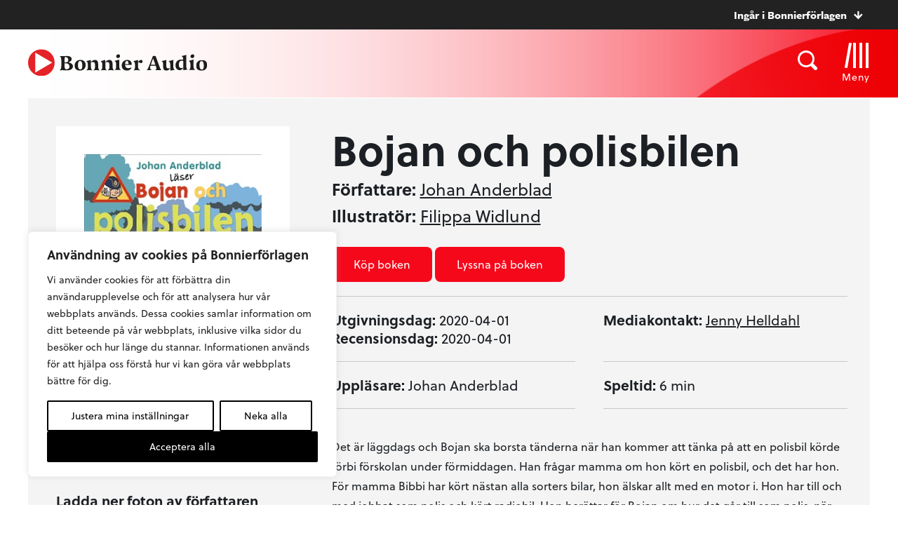

--- FILE ---
content_type: text/html; charset=UTF-8
request_url: https://www.bonnieraudio.se/bocker/205298/bojan-och-polisbilen/
body_size: 23210
content:
<!doctype html>
<html>

<head>
    	<!-- Google Tag Manager -->
	<script>(function(w,d,s,l,i){w[l]=w[l]||[];w[l].push({'gtm.start':
			new Date().getTime(),event:'gtm.js'});var f=d.getElementsByTagName(s)[0],
													  j=d.createElement(s),dl=l!='dataLayer'?'&l='+l:'';j.async=true;j.src=
			'https://www.googletagmanager.com/gtm.js?id='+i+dl;f.parentNode.insertBefore(j,f);
		})(window,document,'script','dataLayer','GTM-5DCL676');</script>
	<!-- End Google Tag Manager -->

    <meta charset="UTF-8">
    <title>Bojan och polisbilen</title>

    <link href="//www.google-analytics.com" rel="dns-prefetch">
<link href="//media.bonnierforlagen.se" rel="dns-prefetch">
<link href="//images.ohmyhosting.se" rel="dns-prefetch">
<link href="//www.bonnierforlagen.se" rel="dns-prefetch">
<link href="//www.wwd.se" rel="dns-prefetch">
<link href="//www.albertbonniersforlag.se" rel="dns-prefetch">
<link href="//www.forum.se" rel="dns-prefetch">
<link href="//www.bonniercarlsen.se" rel="dns-prefetch">
<link href="//www.bonnierfakta.se" rel="dns-prefetch">
<link href="//www.maxstrom.se" rel="dns-prefetch">
<link href="//www.kartago.se" rel="dns-prefetch">
<link href="//www.bonnieraudio.se" rel="dns-prefetch">
<link href="//www.bonnierbookery.se" rel="dns-prefetch">
<link href="//www.alskapocket.se" rel="dns-prefetch">
<link href="//www.fenixforlag.se" rel="dns-prefetch">
<link href="//www.lovereads.se" rel="dns-prefetch">
<link href="//www.semic.se" rel="dns-prefetch">
<link href="//www.reseforlaget.se" rel="dns-prefetch">
<link href="//www.esterbonnier.se" rel="dns-prefetch">
<link href="//www.romanusochselling.se" rel="dns-prefetch">
<link href="//www.bokforlagethedvig.se" rel="dns-prefetch">
<link href="//www.lassemajaskulturhus.se" rel="dns-prefetch">
<link href="//www.gondol.se" rel="dns-prefetch">
<link href="//aterforsaljare.bonnierforlagen.se" rel="dns-prefetch">
<link href="//bazarforlag.se" rel="dns-prefetch">
<link href="//www.bouqpublishing.se" rel="dns-prefetch">
<link href="//www.larskeplerfoundation.se" rel="dns-prefetch">

    
    <meta http-equiv="X-UA-Compatible" content="IE=edge,chrome=1">
    <meta name="viewport" content="width=device-width, initial-scale=1.0">

    <script>
        window.AJAX_URL = 'https://www.bonnieraudio.se/wp-admin/admin-ajax.php';
    </script>

                <link rel="stylesheet" href="https://use.typekit.net/ims8dzq.css">
    
        <link rel="stylesheet" href="https://www.bonnierforlagen.se/wp-content/themes/forlag/build/bonnieraudio-758bee2c65.css" />
    <link href="https://cdn.jsdelivr.net/npm/@splidejs/splide@4.1.4/dist/css/splide.min.css" rel="stylesheet">

            <link media="print" rel="stylesheet" href="https://www.bonnierforlagen.se/wp-content/themes/forlag/build/bonnieraudio_print-6f57ceca33.css" />
    
    
    <meta name='robots' content='index, follow, max-image-preview:large, max-snippet:-1, max-video-preview:-1' />

	<!-- This site is optimized with the Yoast SEO plugin v26.7 - https://yoast.com/wordpress/plugins/seo/ -->
	<meta name="description" content="Både fakta och saga. Om polisens arbete och hur ett djur räddas. Allt på en lagaom nivå för fyraåringen av Bolibompas Johan Anderblad som kan allt om stora fordon. Djuplodande..." />
	<link rel="canonical" href="https://www.bonnieraudio.se/bocker/205298/bojan-och-polisbilen/" />
	<meta property="og:locale" content="sv_SE" />
	<meta property="og:type" content="books.book" />
	<meta property="og:title" content="Bojan och polisbilen" />
	<meta property="og:url" content="https://www.bonnieraudio.se/bocker/205298/bojan-och-polisbilen/" />
	<meta property="og:site_name" content="Bonnier Audio" />
	<meta property="og:image" content="https://prodbfopusgeneral.blob.core.windows.net/asset-storage-public/bokbilder/g/9789178274925.jpg?timestamp=20240227055521" />
	<meta name="twitter:card" content="summary_large_image" />
	<script type="application/ld+json" class="yoast-schema-graph">{"@context":"https://schema.org","@graph":[{"@type":"WebSite","@id":"https://www.bonnieraudio.se/#website","url":"https://www.bonnieraudio.se/","name":"Bonnier Audio","description":"","potentialAction":[{"@type":"SearchAction","target":{"@type":"EntryPoint","urlTemplate":"https://www.bonnieraudio.se/?s={search_term_string}"},"query-input":{"@type":"PropertyValueSpecification","valueRequired":true,"valueName":"search_term_string"}}],"inLanguage":"sv-SE"}]}</script>
	<!-- / Yoast SEO plugin. -->


<meta property="books:author" content="https://www.bonniercarlsen.se/forfattare/44907/johan-anderblad/" /><meta property="books:isbn" content="9789178274925" /><meta property="books:genre" content="Barnböcker, ungdomsböcker och läromedel" /><link rel='dns-prefetch' href='//www.bonnierforlagen.se' />
<script type="text/javascript">
/* <![CDATA[ */
window._wpemojiSettings = {"baseUrl":"https:\/\/s.w.org\/images\/core\/emoji\/16.0.1\/72x72\/","ext":".png","svgUrl":"https:\/\/s.w.org\/images\/core\/emoji\/16.0.1\/svg\/","svgExt":".svg","source":{"concatemoji":"https:\/\/www.bonnieraudio.se\/wp-includes\/js\/wp-emoji-release.min.js?ver=6.8.3"}};
/*! This file is auto-generated */
!function(s,n){var o,i,e;function c(e){try{var t={supportTests:e,timestamp:(new Date).valueOf()};sessionStorage.setItem(o,JSON.stringify(t))}catch(e){}}function p(e,t,n){e.clearRect(0,0,e.canvas.width,e.canvas.height),e.fillText(t,0,0);var t=new Uint32Array(e.getImageData(0,0,e.canvas.width,e.canvas.height).data),a=(e.clearRect(0,0,e.canvas.width,e.canvas.height),e.fillText(n,0,0),new Uint32Array(e.getImageData(0,0,e.canvas.width,e.canvas.height).data));return t.every(function(e,t){return e===a[t]})}function u(e,t){e.clearRect(0,0,e.canvas.width,e.canvas.height),e.fillText(t,0,0);for(var n=e.getImageData(16,16,1,1),a=0;a<n.data.length;a++)if(0!==n.data[a])return!1;return!0}function f(e,t,n,a){switch(t){case"flag":return n(e,"\ud83c\udff3\ufe0f\u200d\u26a7\ufe0f","\ud83c\udff3\ufe0f\u200b\u26a7\ufe0f")?!1:!n(e,"\ud83c\udde8\ud83c\uddf6","\ud83c\udde8\u200b\ud83c\uddf6")&&!n(e,"\ud83c\udff4\udb40\udc67\udb40\udc62\udb40\udc65\udb40\udc6e\udb40\udc67\udb40\udc7f","\ud83c\udff4\u200b\udb40\udc67\u200b\udb40\udc62\u200b\udb40\udc65\u200b\udb40\udc6e\u200b\udb40\udc67\u200b\udb40\udc7f");case"emoji":return!a(e,"\ud83e\udedf")}return!1}function g(e,t,n,a){var r="undefined"!=typeof WorkerGlobalScope&&self instanceof WorkerGlobalScope?new OffscreenCanvas(300,150):s.createElement("canvas"),o=r.getContext("2d",{willReadFrequently:!0}),i=(o.textBaseline="top",o.font="600 32px Arial",{});return e.forEach(function(e){i[e]=t(o,e,n,a)}),i}function t(e){var t=s.createElement("script");t.src=e,t.defer=!0,s.head.appendChild(t)}"undefined"!=typeof Promise&&(o="wpEmojiSettingsSupports",i=["flag","emoji"],n.supports={everything:!0,everythingExceptFlag:!0},e=new Promise(function(e){s.addEventListener("DOMContentLoaded",e,{once:!0})}),new Promise(function(t){var n=function(){try{var e=JSON.parse(sessionStorage.getItem(o));if("object"==typeof e&&"number"==typeof e.timestamp&&(new Date).valueOf()<e.timestamp+604800&&"object"==typeof e.supportTests)return e.supportTests}catch(e){}return null}();if(!n){if("undefined"!=typeof Worker&&"undefined"!=typeof OffscreenCanvas&&"undefined"!=typeof URL&&URL.createObjectURL&&"undefined"!=typeof Blob)try{var e="postMessage("+g.toString()+"("+[JSON.stringify(i),f.toString(),p.toString(),u.toString()].join(",")+"));",a=new Blob([e],{type:"text/javascript"}),r=new Worker(URL.createObjectURL(a),{name:"wpTestEmojiSupports"});return void(r.onmessage=function(e){c(n=e.data),r.terminate(),t(n)})}catch(e){}c(n=g(i,f,p,u))}t(n)}).then(function(e){for(var t in e)n.supports[t]=e[t],n.supports.everything=n.supports.everything&&n.supports[t],"flag"!==t&&(n.supports.everythingExceptFlag=n.supports.everythingExceptFlag&&n.supports[t]);n.supports.everythingExceptFlag=n.supports.everythingExceptFlag&&!n.supports.flag,n.DOMReady=!1,n.readyCallback=function(){n.DOMReady=!0}}).then(function(){return e}).then(function(){var e;n.supports.everything||(n.readyCallback(),(e=n.source||{}).concatemoji?t(e.concatemoji):e.wpemoji&&e.twemoji&&(t(e.twemoji),t(e.wpemoji)))}))}((window,document),window._wpemojiSettings);
/* ]]> */
</script>
<link rel='stylesheet' id='sbi_styles-css' href='https://www.bonnierforlagen.se/wp-content/plugins/instagram-feed-pro/css/sbi-styles.min.css?ver=6.8.1' type='text/css' media='all' />
<style id='wp-emoji-styles-inline-css' type='text/css'>

	img.wp-smiley, img.emoji {
		display: inline !important;
		border: none !important;
		box-shadow: none !important;
		height: 1em !important;
		width: 1em !important;
		margin: 0 0.07em !important;
		vertical-align: -0.1em !important;
		background: none !important;
		padding: 0 !important;
	}
</style>
<link rel='stylesheet' id='wp-block-library-css' href='https://www.bonnieraudio.se/wp-includes/css/dist/block-library/style.min.css?ver=6.8.3' type='text/css' media='all' />
<style id='classic-theme-styles-inline-css' type='text/css'>
/*! This file is auto-generated */
.wp-block-button__link{color:#fff;background-color:#32373c;border-radius:9999px;box-shadow:none;text-decoration:none;padding:calc(.667em + 2px) calc(1.333em + 2px);font-size:1.125em}.wp-block-file__button{background:#32373c;color:#fff;text-decoration:none}
</style>
<style id='global-styles-inline-css' type='text/css'>
:root{--wp--preset--aspect-ratio--square: 1;--wp--preset--aspect-ratio--4-3: 4/3;--wp--preset--aspect-ratio--3-4: 3/4;--wp--preset--aspect-ratio--3-2: 3/2;--wp--preset--aspect-ratio--2-3: 2/3;--wp--preset--aspect-ratio--16-9: 16/9;--wp--preset--aspect-ratio--9-16: 9/16;--wp--preset--color--black: #000000;--wp--preset--color--cyan-bluish-gray: #abb8c3;--wp--preset--color--white: #ffffff;--wp--preset--color--pale-pink: #f78da7;--wp--preset--color--vivid-red: #cf2e2e;--wp--preset--color--luminous-vivid-orange: #ff6900;--wp--preset--color--luminous-vivid-amber: #fcb900;--wp--preset--color--light-green-cyan: #7bdcb5;--wp--preset--color--vivid-green-cyan: #00d084;--wp--preset--color--pale-cyan-blue: #8ed1fc;--wp--preset--color--vivid-cyan-blue: #0693e3;--wp--preset--color--vivid-purple: #9b51e0;--wp--preset--gradient--vivid-cyan-blue-to-vivid-purple: linear-gradient(135deg,rgba(6,147,227,1) 0%,rgb(155,81,224) 100%);--wp--preset--gradient--light-green-cyan-to-vivid-green-cyan: linear-gradient(135deg,rgb(122,220,180) 0%,rgb(0,208,130) 100%);--wp--preset--gradient--luminous-vivid-amber-to-luminous-vivid-orange: linear-gradient(135deg,rgba(252,185,0,1) 0%,rgba(255,105,0,1) 100%);--wp--preset--gradient--luminous-vivid-orange-to-vivid-red: linear-gradient(135deg,rgba(255,105,0,1) 0%,rgb(207,46,46) 100%);--wp--preset--gradient--very-light-gray-to-cyan-bluish-gray: linear-gradient(135deg,rgb(238,238,238) 0%,rgb(169,184,195) 100%);--wp--preset--gradient--cool-to-warm-spectrum: linear-gradient(135deg,rgb(74,234,220) 0%,rgb(151,120,209) 20%,rgb(207,42,186) 40%,rgb(238,44,130) 60%,rgb(251,105,98) 80%,rgb(254,248,76) 100%);--wp--preset--gradient--blush-light-purple: linear-gradient(135deg,rgb(255,206,236) 0%,rgb(152,150,240) 100%);--wp--preset--gradient--blush-bordeaux: linear-gradient(135deg,rgb(254,205,165) 0%,rgb(254,45,45) 50%,rgb(107,0,62) 100%);--wp--preset--gradient--luminous-dusk: linear-gradient(135deg,rgb(255,203,112) 0%,rgb(199,81,192) 50%,rgb(65,88,208) 100%);--wp--preset--gradient--pale-ocean: linear-gradient(135deg,rgb(255,245,203) 0%,rgb(182,227,212) 50%,rgb(51,167,181) 100%);--wp--preset--gradient--electric-grass: linear-gradient(135deg,rgb(202,248,128) 0%,rgb(113,206,126) 100%);--wp--preset--gradient--midnight: linear-gradient(135deg,rgb(2,3,129) 0%,rgb(40,116,252) 100%);--wp--preset--font-size--small: 13px;--wp--preset--font-size--medium: 20px;--wp--preset--font-size--large: 36px;--wp--preset--font-size--x-large: 42px;--wp--preset--spacing--20: 0.44rem;--wp--preset--spacing--30: 0.67rem;--wp--preset--spacing--40: 1rem;--wp--preset--spacing--50: 1.5rem;--wp--preset--spacing--60: 2.25rem;--wp--preset--spacing--70: 3.38rem;--wp--preset--spacing--80: 5.06rem;--wp--preset--shadow--natural: 6px 6px 9px rgba(0, 0, 0, 0.2);--wp--preset--shadow--deep: 12px 12px 50px rgba(0, 0, 0, 0.4);--wp--preset--shadow--sharp: 6px 6px 0px rgba(0, 0, 0, 0.2);--wp--preset--shadow--outlined: 6px 6px 0px -3px rgba(255, 255, 255, 1), 6px 6px rgba(0, 0, 0, 1);--wp--preset--shadow--crisp: 6px 6px 0px rgba(0, 0, 0, 1);}:where(.is-layout-flex){gap: 0.5em;}:where(.is-layout-grid){gap: 0.5em;}body .is-layout-flex{display: flex;}.is-layout-flex{flex-wrap: wrap;align-items: center;}.is-layout-flex > :is(*, div){margin: 0;}body .is-layout-grid{display: grid;}.is-layout-grid > :is(*, div){margin: 0;}:where(.wp-block-columns.is-layout-flex){gap: 2em;}:where(.wp-block-columns.is-layout-grid){gap: 2em;}:where(.wp-block-post-template.is-layout-flex){gap: 1.25em;}:where(.wp-block-post-template.is-layout-grid){gap: 1.25em;}.has-black-color{color: var(--wp--preset--color--black) !important;}.has-cyan-bluish-gray-color{color: var(--wp--preset--color--cyan-bluish-gray) !important;}.has-white-color{color: var(--wp--preset--color--white) !important;}.has-pale-pink-color{color: var(--wp--preset--color--pale-pink) !important;}.has-vivid-red-color{color: var(--wp--preset--color--vivid-red) !important;}.has-luminous-vivid-orange-color{color: var(--wp--preset--color--luminous-vivid-orange) !important;}.has-luminous-vivid-amber-color{color: var(--wp--preset--color--luminous-vivid-amber) !important;}.has-light-green-cyan-color{color: var(--wp--preset--color--light-green-cyan) !important;}.has-vivid-green-cyan-color{color: var(--wp--preset--color--vivid-green-cyan) !important;}.has-pale-cyan-blue-color{color: var(--wp--preset--color--pale-cyan-blue) !important;}.has-vivid-cyan-blue-color{color: var(--wp--preset--color--vivid-cyan-blue) !important;}.has-vivid-purple-color{color: var(--wp--preset--color--vivid-purple) !important;}.has-black-background-color{background-color: var(--wp--preset--color--black) !important;}.has-cyan-bluish-gray-background-color{background-color: var(--wp--preset--color--cyan-bluish-gray) !important;}.has-white-background-color{background-color: var(--wp--preset--color--white) !important;}.has-pale-pink-background-color{background-color: var(--wp--preset--color--pale-pink) !important;}.has-vivid-red-background-color{background-color: var(--wp--preset--color--vivid-red) !important;}.has-luminous-vivid-orange-background-color{background-color: var(--wp--preset--color--luminous-vivid-orange) !important;}.has-luminous-vivid-amber-background-color{background-color: var(--wp--preset--color--luminous-vivid-amber) !important;}.has-light-green-cyan-background-color{background-color: var(--wp--preset--color--light-green-cyan) !important;}.has-vivid-green-cyan-background-color{background-color: var(--wp--preset--color--vivid-green-cyan) !important;}.has-pale-cyan-blue-background-color{background-color: var(--wp--preset--color--pale-cyan-blue) !important;}.has-vivid-cyan-blue-background-color{background-color: var(--wp--preset--color--vivid-cyan-blue) !important;}.has-vivid-purple-background-color{background-color: var(--wp--preset--color--vivid-purple) !important;}.has-black-border-color{border-color: var(--wp--preset--color--black) !important;}.has-cyan-bluish-gray-border-color{border-color: var(--wp--preset--color--cyan-bluish-gray) !important;}.has-white-border-color{border-color: var(--wp--preset--color--white) !important;}.has-pale-pink-border-color{border-color: var(--wp--preset--color--pale-pink) !important;}.has-vivid-red-border-color{border-color: var(--wp--preset--color--vivid-red) !important;}.has-luminous-vivid-orange-border-color{border-color: var(--wp--preset--color--luminous-vivid-orange) !important;}.has-luminous-vivid-amber-border-color{border-color: var(--wp--preset--color--luminous-vivid-amber) !important;}.has-light-green-cyan-border-color{border-color: var(--wp--preset--color--light-green-cyan) !important;}.has-vivid-green-cyan-border-color{border-color: var(--wp--preset--color--vivid-green-cyan) !important;}.has-pale-cyan-blue-border-color{border-color: var(--wp--preset--color--pale-cyan-blue) !important;}.has-vivid-cyan-blue-border-color{border-color: var(--wp--preset--color--vivid-cyan-blue) !important;}.has-vivid-purple-border-color{border-color: var(--wp--preset--color--vivid-purple) !important;}.has-vivid-cyan-blue-to-vivid-purple-gradient-background{background: var(--wp--preset--gradient--vivid-cyan-blue-to-vivid-purple) !important;}.has-light-green-cyan-to-vivid-green-cyan-gradient-background{background: var(--wp--preset--gradient--light-green-cyan-to-vivid-green-cyan) !important;}.has-luminous-vivid-amber-to-luminous-vivid-orange-gradient-background{background: var(--wp--preset--gradient--luminous-vivid-amber-to-luminous-vivid-orange) !important;}.has-luminous-vivid-orange-to-vivid-red-gradient-background{background: var(--wp--preset--gradient--luminous-vivid-orange-to-vivid-red) !important;}.has-very-light-gray-to-cyan-bluish-gray-gradient-background{background: var(--wp--preset--gradient--very-light-gray-to-cyan-bluish-gray) !important;}.has-cool-to-warm-spectrum-gradient-background{background: var(--wp--preset--gradient--cool-to-warm-spectrum) !important;}.has-blush-light-purple-gradient-background{background: var(--wp--preset--gradient--blush-light-purple) !important;}.has-blush-bordeaux-gradient-background{background: var(--wp--preset--gradient--blush-bordeaux) !important;}.has-luminous-dusk-gradient-background{background: var(--wp--preset--gradient--luminous-dusk) !important;}.has-pale-ocean-gradient-background{background: var(--wp--preset--gradient--pale-ocean) !important;}.has-electric-grass-gradient-background{background: var(--wp--preset--gradient--electric-grass) !important;}.has-midnight-gradient-background{background: var(--wp--preset--gradient--midnight) !important;}.has-small-font-size{font-size: var(--wp--preset--font-size--small) !important;}.has-medium-font-size{font-size: var(--wp--preset--font-size--medium) !important;}.has-large-font-size{font-size: var(--wp--preset--font-size--large) !important;}.has-x-large-font-size{font-size: var(--wp--preset--font-size--x-large) !important;}
:where(.wp-block-post-template.is-layout-flex){gap: 1.25em;}:where(.wp-block-post-template.is-layout-grid){gap: 1.25em;}
:where(.wp-block-columns.is-layout-flex){gap: 2em;}:where(.wp-block-columns.is-layout-grid){gap: 2em;}
:root :where(.wp-block-pullquote){font-size: 1.5em;line-height: 1.6;}
</style>
<script type="text/javascript" id="webtoffee-cookie-consent-js-extra">
/* <![CDATA[ */
var _wccConfig = {"_ipData":[],"_assetsURL":"https:\/\/www.bonnierforlagen.se\/wp-content\/plugins\/webtoffee-gdpr-cookie-consent\/lite\/frontend\/images\/","_publicURL":"https:\/\/www.bonnieraudio.se","_categories":[{"name":"N\u00f6dv\u00e4ndiga","slug":"necessary","isNecessary":true,"ccpaDoNotSell":true,"cookies":[{"cookieID":"__cf_bm","domain":".myfonts.net","provider":"cloudflare.com"},{"cookieID":"wt_consent","domain":"www.bonnieraudio.se","provider":""},{"cookieID":"wpEmojiSettingsSupports","domain":"bonnieraudio.se","provider":""},{"cookieID":"_cfuvid","domain":".vimeo.com","provider":""}],"active":true,"defaultConsent":{"gdpr":true,"ccpa":true},"foundNoCookieScript":false},{"name":"Funktionella","slug":"functional","isNecessary":false,"ccpaDoNotSell":true,"cookies":[{"cookieID":"yt-remote-device-id","domain":"youtube.com","provider":"youtube.com"},{"cookieID":"ytidb::LAST_RESULT_ENTRY_KEY","domain":"youtube.com","provider":"youtube.com"},{"cookieID":"yt-remote-connected-devices","domain":"youtube.com","provider":"youtube.com"},{"cookieID":"yt-remote-session-app","domain":"youtube.com","provider":"youtube.com"},{"cookieID":"yt-remote-cast-installed","domain":"youtube.com","provider":"youtube.com"},{"cookieID":"yt-remote-session-name","domain":"youtube.com","provider":"youtube.com"},{"cookieID":"yt-remote-fast-check-period","domain":"youtube.com","provider":"youtube.com"}],"active":true,"defaultConsent":{"gdpr":false,"ccpa":false},"foundNoCookieScript":false},{"name":"Analytiska","slug":"analytics","isNecessary":false,"ccpaDoNotSell":true,"cookies":[],"active":true,"defaultConsent":{"gdpr":false,"ccpa":false},"foundNoCookieScript":false},{"name":"Prestanda","slug":"performance","isNecessary":false,"ccpaDoNotSell":true,"cookies":[],"active":true,"defaultConsent":{"gdpr":false,"ccpa":false},"foundNoCookieScript":false},{"name":"Annonsering","slug":"advertisement","isNecessary":false,"ccpaDoNotSell":true,"cookies":[{"cookieID":"test_cookie","domain":"www.bonnieraudio.se","provider":"doubleclick.net"},{"cookieID":"YSC","domain":".youtube.com","provider":"youtube.com"},{"cookieID":"VISITOR_INFO1_LIVE","domain":".youtube.com","provider":"youtube.com"},{"cookieID":"VISITOR_PRIVACY_METADATA","domain":".youtube.com","provider":"youtube.com"},{"cookieID":"yt.innertube::requests","domain":"youtube.com","provider":"youtube.com"},{"cookieID":"yt.innertube::nextId","domain":"youtube.com","provider":"youtube.com"}],"active":true,"defaultConsent":{"gdpr":false,"ccpa":false},"foundNoCookieScript":false},{"name":"\u00d6vriga","slug":"others","isNecessary":false,"ccpaDoNotSell":true,"cookies":[{"cookieID":"_server_d6a41c2792","domain":"www.bonnieraudio.se","provider":""},{"cookieID":"__Secure-ROLLOUT_TOKEN","domain":".youtube.com","provider":""}],"active":true,"defaultConsent":{"gdpr":false,"ccpa":false},"foundNoCookieScript":false}],"_activeLaw":"gdpr","_rootDomain":"","_block":"1","_showBanner":"1","_bannerConfig":{"GDPR":{"settings":{"type":"box","position":"bottom-left","applicableLaw":"gdpr","preferenceCenter":"center","selectedRegion":"ALL","consentExpiry":365,"shortcodes":[{"key":"wcc_readmore","content":"<a href=\"\/cookies\/\" class=\"wcc-policy\" aria-label=\"Cookie Policy\" target=\"_blank\" rel=\"noopener\" data-tag=\"readmore-button\">Cookie Policy<\/a>","tag":"readmore-button","status":false,"attributes":{"rel":"nofollow","target":"_blank"}},{"key":"wcc_show_desc","content":"<button class=\"wcc-show-desc-btn\" data-tag=\"show-desc-button\" aria-label=\"Visa mer\">Visa mer<\/button>","tag":"show-desc-button","status":true,"attributes":[]},{"key":"wcc_hide_desc","content":"<button class=\"wcc-show-desc-btn\" data-tag=\"hide-desc-button\" aria-label=\"Visa mindre\">Visa mindre<\/button>","tag":"hide-desc-button","status":true,"attributes":[]},{"key":"wcc_category_toggle_label","content":"[wcc_{{status}}_category_label] [wcc_preference_{{category_slug}}_title]","tag":"","status":true,"attributes":[]},{"key":"wcc_enable_category_label","content":"Aktivera","tag":"","status":true,"attributes":[]},{"key":"wcc_disable_category_label","content":"Deaktivera","tag":"","status":true,"attributes":[]},{"key":"wcc_video_placeholder","content":"<div class=\"video-placeholder-normal\" data-tag=\"video-placeholder\" id=\"[UNIQUEID]\"><p class=\"video-placeholder-text-normal\" data-tag=\"placeholder-title\">Detta inneh\u00e5ll kr\u00e4ver att du accepterar cookies<\/p><\/div>","tag":"","status":true,"attributes":[]},{"key":"wcc_enable_optout_label","content":"Aktivera","tag":"","status":true,"attributes":[]},{"key":"wcc_disable_optout_label","content":"Deaktivera","tag":"","status":true,"attributes":[]},{"key":"wcc_optout_toggle_label","content":"[wcc_{{status}}_optout_label] [wcc_optout_option_title]","tag":"","status":true,"attributes":[]},{"key":"wcc_optout_option_title","content":"S\u00e4lj eller dela inte min personliga information","tag":"","status":true,"attributes":[]},{"key":"wcc_optout_close_label","content":"St\u00e4ng","tag":"","status":true,"attributes":[]}],"bannerEnabled":true},"behaviours":{"reloadBannerOnAccept":false,"loadAnalyticsByDefault":false,"animations":{"onLoad":"animate","onHide":"sticky"}},"config":{"revisitConsent":{"status":true,"tag":"revisit-consent","position":"bottom-left","meta":{"url":"#"},"styles":[],"elements":{"title":{"type":"text","tag":"revisit-consent-title","status":true,"styles":{"color":"#0056a7"}}}},"preferenceCenter":{"toggle":{"status":true,"tag":"detail-category-toggle","type":"toggle","states":{"active":{"styles":{"background-color":"#000000"}},"inactive":{"styles":{"background-color":"#D0D5D2"}}}},"poweredBy":false},"categoryPreview":{"status":false,"toggle":{"status":true,"tag":"detail-category-preview-toggle","type":"toggle","states":{"active":{"styles":{"background-color":"#000000"}},"inactive":{"styles":{"background-color":"#D0D5D2"}}}}},"videoPlaceholder":{"status":true,"styles":{"background-color":"#000000","border-color":"#000000","color":"#ffffff"}},"readMore":{"status":false,"tag":"readmore-button","type":"link","meta":{"noFollow":true,"newTab":true},"styles":{"color":"#000000","background-color":"transparent","border-color":"transparent"}},"auditTable":{"status":true},"optOption":{"status":true,"toggle":{"status":true,"tag":"optout-option-toggle","type":"toggle","states":{"active":{"styles":{"background-color":"#000000"}},"inactive":{"styles":{"background-color":"#FFFFFF"}}}},"gpcOption":false}}}},"_version":"3.2.0","_logConsent":"1","_tags":[{"tag":"accept-button","styles":{"color":"#FFFFFF","background-color":"#000000","border-color":"#000000"}},{"tag":"reject-button","styles":{"color":"#000000","background-color":"transparent","border-color":"#000000"}},{"tag":"settings-button","styles":{"color":"#000000","background-color":"transparent","border-color":"#000000"}},{"tag":"readmore-button","styles":{"color":"#000000","background-color":"transparent","border-color":"transparent"}},{"tag":"donotsell-button","styles":{"color":"#1863dc","background-color":"transparent","border-color":"transparent"}},{"tag":"accept-button","styles":{"color":"#FFFFFF","background-color":"#000000","border-color":"#000000"}},{"tag":"revisit-consent","styles":[]}],"_rtl":"","_lawSelected":["GDPR"],"_restApiUrl":"https:\/\/directory.cookieyes.com\/api\/v1\/ip","_renewConsent":"","_restrictToCA":"","_providersToBlock":[{"re":"youtube.com","categories":["functional","advertisement"]},{"re":"doubleclick.net","categories":["advertisement"]}]};
var _wccStyles = {"css":{"GDPR":".wcc-overlay{background: #000000; opacity: 0.4; position: fixed; top: 0; left: 0; width: 100%; height: 100%; z-index: 99999999;}.wcc-hide{display: none;}.wcc-btn-revisit-wrapper{display: flex; padding: 6px; border-radius: 8px; opacity: 0px; background-color:#ffffff; box-shadow: 0px 3px 10px 0px #798da04d;  align-items: center; justify-content: center;   position: fixed; z-index: 999999; cursor: pointer;}.wcc-revisit-bottom-left{bottom: 15px; left: 15px;}.wcc-revisit-bottom-right{bottom: 15px; right: 15px;}.wcc-btn-revisit-wrapper .wcc-btn-revisit{display: flex; align-items: center; justify-content: center; background: none; border: none; cursor: pointer; position: relative; margin: 0; padding: 0;}.wcc-btn-revisit-wrapper .wcc-btn-revisit img{max-width: fit-content; margin: 0; } .wcc-btn-revisit-wrapper .wcc-revisit-help-text{font-size:14px; margin-left:4px; display:none;}.wcc-btn-revisit-wrapper:hover .wcc-revisit-help-text {display: block;}.wcc-revisit-hide{display: none;}.wcc-preference-btn:hover{cursor:pointer; text-decoration:underline;}.wcc-cookie-audit-table { font-family: inherit; border-collapse: collapse; width: 100%;} .wcc-cookie-audit-table th, .wcc-cookie-audit-table td {text-align: left; padding: 10px; font-size: 12px; color: #000000; word-break: normal; background-color: #d9dfe7; border: 1px solid #cbced6;} .wcc-cookie-audit-table tr:nth-child(2n + 1) td { background: #f1f5fa; }.wcc-consent-container{position: fixed; width: 440px; box-sizing: border-box; z-index: 9999999; border-radius: 6px;}.wcc-consent-container .wcc-consent-bar{background: #ffffff; border: 1px solid; padding: 20px 26px; box-shadow: 0 -1px 10px 0 #acabab4d; border-radius: 6px;}.wcc-box-bottom-left{bottom: 40px; left: 40px;}.wcc-box-bottom-right{bottom: 40px; right: 40px;}.wcc-box-top-left{top: 40px; left: 40px;}.wcc-box-top-right{top: 40px; right: 40px;}.wcc-custom-brand-logo-wrapper .wcc-custom-brand-logo{width: 100px; height: auto; margin: 0 0 12px 0;}.wcc-notice .wcc-title{color: #212121; font-weight: 700; font-size: 18px; line-height: 24px; margin: 0 0 12px 0;}.wcc-notice-des *,.wcc-preference-content-wrapper *,.wcc-accordion-header-des *,.wcc-gpc-wrapper .wcc-gpc-desc *{font-size: 14px;}.wcc-notice-des{color: #212121; font-size: 14px; line-height: 24px; font-weight: 400;}.wcc-notice-des img{height: 25px; width: 25px;}.wcc-consent-bar .wcc-notice-des p,.wcc-gpc-wrapper .wcc-gpc-desc p,.wcc-preference-body-wrapper .wcc-preference-content-wrapper p,.wcc-accordion-header-wrapper .wcc-accordion-header-des p,.wcc-cookie-des-table li div:last-child p{color: inherit; margin-top: 0;}.wcc-notice-des P:last-child,.wcc-preference-content-wrapper p:last-child,.wcc-cookie-des-table li div:last-child p:last-child,.wcc-gpc-wrapper .wcc-gpc-desc p:last-child{margin-bottom: 0;}.wcc-notice-des a.wcc-policy,.wcc-notice-des button.wcc-policy{font-size: 14px; color: #1863dc; white-space: nowrap; cursor: pointer; background: transparent; border: 1px solid; text-decoration: underline;}.wcc-notice-des button.wcc-policy{padding: 0;}.wcc-notice-des a.wcc-policy:focus-visible,.wcc-notice-des button.wcc-policy:focus-visible,.wcc-preference-content-wrapper .wcc-show-desc-btn:focus-visible,.wcc-accordion-header .wcc-accordion-btn:focus-visible,.wcc-preference-header .wcc-btn-close:focus-visible,.wcc-switch input[type=\"checkbox\"]:focus-visible,.wcc-footer-wrapper a:focus-visible,.wcc-btn:focus-visible{outline: 2px solid #1863dc; outline-offset: 2px;}.wcc-btn:focus:not(:focus-visible),.wcc-accordion-header .wcc-accordion-btn:focus:not(:focus-visible),.wcc-preference-content-wrapper .wcc-show-desc-btn:focus:not(:focus-visible),.wcc-btn-revisit-wrapper .wcc-btn-revisit:focus:not(:focus-visible),.wcc-preference-header .wcc-btn-close:focus:not(:focus-visible),.wcc-consent-bar .wcc-banner-btn-close:focus:not(:focus-visible){outline: 0;}button.wcc-show-desc-btn:not(:hover):not(:active){color: #1863dc; background: transparent;}button.wcc-accordion-btn:not(:hover):not(:active),button.wcc-banner-btn-close:not(:hover):not(:active),button.wcc-btn-revisit:not(:hover):not(:active),button.wcc-btn-close:not(:hover):not(:active){background: transparent;}.wcc-consent-bar button:hover,.wcc-modal.wcc-modal-open button:hover,.wcc-consent-bar button:focus,.wcc-modal.wcc-modal-open button:focus{text-decoration: none;}.wcc-notice-btn-wrapper{display: flex; justify-content: flex-start; align-items: center; flex-wrap: wrap; margin-top: 16px;}.wcc-notice-btn-wrapper .wcc-btn{text-shadow: none; box-shadow: none;}.wcc-btn{flex: auto; max-width: 100%; font-size: 14px; font-family: inherit; line-height: 24px; padding: 8px; font-weight: 500; margin: 0 8px 0 0; border-radius: 2px; cursor: pointer; text-align: center; text-transform: none; min-height: 0;}.wcc-btn:hover{opacity: 0.8;}.wcc-btn-customize{color: #1863dc; background: transparent; border: 2px solid #1863dc;}.wcc-btn-reject{color: #1863dc; background: transparent; border: 2px solid #1863dc;}.wcc-btn-accept{background: #1863dc; color: #ffffff; border: 2px solid #1863dc;}.wcc-btn:last-child{margin-right: 0;}@media (max-width: 576px){.wcc-box-bottom-left{bottom: 0; left: 0;}.wcc-box-bottom-right{bottom: 0; right: 0;}.wcc-box-top-left{top: 0; left: 0;}.wcc-box-top-right{top: 0; right: 0;}}@media (max-width: 440px){.wcc-box-bottom-left, .wcc-box-bottom-right, .wcc-box-top-left, .wcc-box-top-right{width: 100%; max-width: 100%;}.wcc-consent-container .wcc-consent-bar{padding: 20px 0;}.wcc-custom-brand-logo-wrapper, .wcc-notice .wcc-title, .wcc-notice-des, .wcc-notice-btn-wrapper{padding: 0 24px;}.wcc-notice-des{max-height: 40vh; overflow-y: scroll;}.wcc-notice-btn-wrapper{flex-direction: column; margin-top: 0;}.wcc-btn{width: 100%; margin: 10px 0 0 0;}.wcc-notice-btn-wrapper .wcc-btn-customize{order: 2;}.wcc-notice-btn-wrapper .wcc-btn-reject{order: 3;}.wcc-notice-btn-wrapper .wcc-btn-accept{order: 1; margin-top: 16px;}}@media (max-width: 352px){.wcc-notice .wcc-title{font-size: 16px;}.wcc-notice-des *{font-size: 12px;}.wcc-notice-des, .wcc-btn{font-size: 12px;}}.wcc-modal.wcc-modal-open{display: flex; visibility: visible; -webkit-transform: translate(-50%, -50%); -moz-transform: translate(-50%, -50%); -ms-transform: translate(-50%, -50%); -o-transform: translate(-50%, -50%); transform: translate(-50%, -50%); top: 50%; left: 50%; transition: all 1s ease;}.wcc-modal{box-shadow: 0 32px 68px rgba(0, 0, 0, 0.3); margin: 0 auto; position: fixed; max-width: 100%; background: #ffffff; top: 50%; box-sizing: border-box; border-radius: 6px; z-index: 999999999; color: #212121; -webkit-transform: translate(-50%, 100%); -moz-transform: translate(-50%, 100%); -ms-transform: translate(-50%, 100%); -o-transform: translate(-50%, 100%); transform: translate(-50%, 100%); visibility: hidden; transition: all 0s ease;}.wcc-preference-center{max-height: 79vh; overflow: hidden; width: 845px; overflow: hidden; flex: 1 1 0; display: flex; flex-direction: column; border-radius: 6px;}.wcc-preference-header{display: flex; align-items: center; justify-content: space-between; padding: 22px 24px; border-bottom: 1px solid;}.wcc-preference-header .wcc-preference-title{font-size: 18px; font-weight: 700; line-height: 24px;}.wcc-google-privacy-url a {text-decoration:none;color: #1863dc;cursor:pointer;} .wcc-preference-header .wcc-btn-close{margin: 0; cursor: pointer; vertical-align: middle; padding: 0; background: none; border: none; width: auto; height: auto; min-height: 0; line-height: 0; text-shadow: none; box-shadow: none;}.wcc-preference-header .wcc-btn-close img{margin: 0; height: 10px; width: 10px;}.wcc-preference-body-wrapper{padding: 0 24px; flex: 1; overflow: auto; box-sizing: border-box;}.wcc-preference-content-wrapper,.wcc-gpc-wrapper .wcc-gpc-desc,.wcc-google-privacy-policy{font-size: 14px; line-height: 24px; font-weight: 400; padding: 12px 0;}.wcc-preference-content-wrapper{border-bottom: 1px solid;}.wcc-preference-content-wrapper img{height: 25px; width: 25px;}.wcc-preference-content-wrapper .wcc-show-desc-btn{font-size: 14px; font-family: inherit; color: #1863dc; text-decoration: none; line-height: 24px; padding: 0; margin: 0; white-space: nowrap; cursor: pointer; background: transparent; border-color: transparent; text-transform: none; min-height: 0; text-shadow: none; box-shadow: none;}.wcc-accordion-wrapper{margin-bottom: 10px;}.wcc-accordion{border-bottom: 1px solid;}.wcc-accordion:last-child{border-bottom: none;}.wcc-accordion .wcc-accordion-item{display: flex; margin-top: 10px;}.wcc-accordion .wcc-accordion-body{display: none;}.wcc-accordion.wcc-accordion-active .wcc-accordion-body{display: block; padding: 0 22px; margin-bottom: 16px;}.wcc-accordion-header-wrapper{cursor: pointer; width: 100%;}.wcc-accordion-item .wcc-accordion-header{display: flex; justify-content: space-between; align-items: center;}.wcc-accordion-header .wcc-accordion-btn{font-size: 16px; font-family: inherit; color: #212121; line-height: 24px; background: none; border: none; font-weight: 700; padding: 0; margin: 0; cursor: pointer; text-transform: none; min-height: 0; text-shadow: none; box-shadow: none;}.wcc-accordion-header .wcc-always-active{color: #008000; font-weight: 600; line-height: 24px; font-size: 14px;}.wcc-accordion-header-des{font-size: 14px; line-height: 24px; margin: 10px 0 16px 0;}.wcc-accordion-chevron{margin-right: 22px; position: relative; cursor: pointer;}.wcc-accordion-chevron-hide{display: none;}.wcc-accordion .wcc-accordion-chevron i::before{content: \"\"; position: absolute; border-right: 1.4px solid; border-bottom: 1.4px solid; border-color: inherit; height: 6px; width: 6px; -webkit-transform: rotate(-45deg); -moz-transform: rotate(-45deg); -ms-transform: rotate(-45deg); -o-transform: rotate(-45deg); transform: rotate(-45deg); transition: all 0.2s ease-in-out; top: 8px;}.wcc-accordion.wcc-accordion-active .wcc-accordion-chevron i::before{-webkit-transform: rotate(45deg); -moz-transform: rotate(45deg); -ms-transform: rotate(45deg); -o-transform: rotate(45deg); transform: rotate(45deg);}.wcc-audit-table{background: #f4f4f4; border-radius: 6px;}.wcc-audit-table .wcc-empty-cookies-text{color: inherit; font-size: 12px; line-height: 24px; margin: 0; padding: 10px;}.wcc-audit-table .wcc-cookie-des-table{font-size: 12px; line-height: 24px; font-weight: normal; padding: 15px 10px; border-bottom: 1px solid; border-bottom-color: inherit; margin: 0;}.wcc-audit-table .wcc-cookie-des-table:last-child{border-bottom: none;}.wcc-audit-table .wcc-cookie-des-table li{list-style-type: none; display: flex; padding: 3px 0;}.wcc-audit-table .wcc-cookie-des-table li:first-child{padding-top: 0;}.wcc-cookie-des-table li div:first-child{width: 100px; font-weight: 600; word-break: break-word; word-wrap: break-word;}.wcc-cookie-des-table li div:last-child{flex: 1; word-break: break-word; word-wrap: break-word; margin-left: 8px;}.wcc-footer-shadow{display: block; width: 100%; height: 40px; background: linear-gradient(180deg, rgba(255, 255, 255, 0) 0%, #ffffff 100%); position: absolute; bottom: calc(100% - 1px);}.wcc-footer-wrapper{position: relative;}.wcc-prefrence-btn-wrapper{display: flex; flex-wrap: wrap; align-items: center; justify-content: center; padding: 22px 24px; border-top: 1px solid;}.wcc-prefrence-btn-wrapper .wcc-btn{flex: auto; max-width: 100%; text-shadow: none; box-shadow: none;}.wcc-btn-preferences{color: #1863dc; background: transparent; border: 2px solid #1863dc;}.wcc-preference-header,.wcc-preference-body-wrapper,.wcc-preference-content-wrapper,.wcc-accordion-wrapper,.wcc-accordion,.wcc-accordion-wrapper,.wcc-footer-wrapper,.wcc-prefrence-btn-wrapper{border-color: inherit;}@media (max-width: 845px){.wcc-modal{max-width: calc(100% - 16px);}}@media (max-width: 576px){.wcc-modal{max-width: 100%;}.wcc-preference-center{max-height: 100vh;}.wcc-prefrence-btn-wrapper{flex-direction: column;}.wcc-accordion.wcc-accordion-active .wcc-accordion-body{padding-right: 0;}.wcc-prefrence-btn-wrapper .wcc-btn{width: 100%; margin: 10px 0 0 0;}.wcc-prefrence-btn-wrapper .wcc-btn-reject{order: 3;}.wcc-prefrence-btn-wrapper .wcc-btn-accept{order: 1; margin-top: 0;}.wcc-prefrence-btn-wrapper .wcc-btn-preferences{order: 2;}}@media (max-width: 425px){.wcc-accordion-chevron{margin-right: 15px;}.wcc-notice-btn-wrapper{margin-top: 0;}.wcc-accordion.wcc-accordion-active .wcc-accordion-body{padding: 0 15px;}}@media (max-width: 352px){.wcc-preference-header .wcc-preference-title{font-size: 16px;}.wcc-preference-header{padding: 16px 24px;}.wcc-preference-content-wrapper *, .wcc-accordion-header-des *{font-size: 12px;}.wcc-preference-content-wrapper, .wcc-preference-content-wrapper .wcc-show-more, .wcc-accordion-header .wcc-always-active, .wcc-accordion-header-des, .wcc-preference-content-wrapper .wcc-show-desc-btn, .wcc-notice-des a.wcc-policy{font-size: 12px;}.wcc-accordion-header .wcc-accordion-btn{font-size: 14px;}}.wcc-switch{display: flex;}.wcc-switch input[type=\"checkbox\"]{position: relative; width: 44px; height: 24px; margin: 0; background: #d0d5d2; -webkit-appearance: none; border-radius: 50px; cursor: pointer; outline: 0; border: none; top: 0;}.wcc-switch input[type=\"checkbox\"]:checked{background: #1863dc;}.wcc-switch input[type=\"checkbox\"]:before{position: absolute; content: \"\"; height: 20px; width: 20px; left: 2px; bottom: 2px; border-radius: 50%; background-color: white; -webkit-transition: 0.4s; transition: 0.4s; margin: 0;}.wcc-switch input[type=\"checkbox\"]:after{display: none;}.wcc-switch input[type=\"checkbox\"]:checked:before{-webkit-transform: translateX(20px); -ms-transform: translateX(20px); transform: translateX(20px);}@media (max-width: 425px){.wcc-switch input[type=\"checkbox\"]{width: 38px; height: 21px;}.wcc-switch input[type=\"checkbox\"]:before{height: 17px; width: 17px;}.wcc-switch input[type=\"checkbox\"]:checked:before{-webkit-transform: translateX(17px); -ms-transform: translateX(17px); transform: translateX(17px);}}.wcc-consent-bar .wcc-banner-btn-close{position: absolute; right: 10px; top: 8px; background: none; border: none; cursor: pointer; padding: 0; margin: 0; min-height: 0; line-height: 0; height: auto; width: auto; text-shadow: none; box-shadow: none;}.wcc-consent-bar .wcc-banner-btn-close img{height: 10px; width: 10px; margin: 0;}.wcc-notice-group{font-size: 14px; line-height: 24px; font-weight: 400; color: #212121;}.wcc-notice-btn-wrapper .wcc-btn-do-not-sell{font-size: 14px; line-height: 24px; padding: 6px 0; margin: 0; font-weight: 500; background: none; border-radius: 2px; border: none; white-space: nowrap; cursor: pointer; text-align: left; color: #1863dc; background: transparent; border-color: transparent; box-shadow: none; text-shadow: none;}.wcc-consent-bar .wcc-banner-btn-close:focus-visible,.wcc-notice-btn-wrapper .wcc-btn-do-not-sell:focus-visible,.wcc-opt-out-btn-wrapper .wcc-btn:focus-visible,.wcc-opt-out-checkbox-wrapper input[type=\"checkbox\"].wcc-opt-out-checkbox:focus-visible{outline: 2px solid #1863dc; outline-offset: 2px;}@media (max-width: 440px){.wcc-consent-container{width: 100%;}}@media (max-width: 352px){.wcc-notice-des a.wcc-policy, .wcc-notice-btn-wrapper .wcc-btn-do-not-sell{font-size: 12px;}}.wcc-opt-out-wrapper{padding: 12px 0;}.wcc-opt-out-wrapper .wcc-opt-out-checkbox-wrapper{display: flex; align-items: center;}.wcc-opt-out-checkbox-wrapper .wcc-opt-out-checkbox-label{font-size: 16px; font-weight: 700; line-height: 24px; margin: 0 0 0 12px; cursor: pointer;}.wcc-opt-out-checkbox-wrapper input[type=\"checkbox\"].wcc-opt-out-checkbox{background-color: #ffffff; border: 1px solid black; width: 20px; height: 18.5px; margin: 0; -webkit-appearance: none; position: relative; display: flex; align-items: center; justify-content: center; border-radius: 2px; cursor: pointer;}.wcc-opt-out-checkbox-wrapper input[type=\"checkbox\"].wcc-opt-out-checkbox:checked{background-color: #1863dc; border: none;}.wcc-opt-out-checkbox-wrapper input[type=\"checkbox\"].wcc-opt-out-checkbox:checked::after{left: 6px; bottom: 4px; width: 7px; height: 13px; border: solid #ffffff; border-width: 0 3px 3px 0; border-radius: 2px; -webkit-transform: rotate(45deg); -ms-transform: rotate(45deg); transform: rotate(45deg); content: \"\"; position: absolute; box-sizing: border-box;}.wcc-opt-out-checkbox-wrapper.wcc-disabled .wcc-opt-out-checkbox-label,.wcc-opt-out-checkbox-wrapper.wcc-disabled input[type=\"checkbox\"].wcc-opt-out-checkbox{cursor: no-drop;}.wcc-gpc-wrapper{margin: 0 0 0 32px;}.wcc-footer-wrapper .wcc-opt-out-btn-wrapper{display: flex; flex-wrap: wrap; align-items: center; justify-content: center; padding: 22px 24px;}.wcc-opt-out-btn-wrapper .wcc-btn{flex: auto; max-width: 100%; text-shadow: none; box-shadow: none;}.wcc-opt-out-btn-wrapper .wcc-btn-cancel{border: 1px solid #dedfe0; background: transparent; color: #858585;}.wcc-opt-out-btn-wrapper .wcc-btn-confirm{background: #1863dc; color: #ffffff; border: 1px solid #1863dc;}@media (max-width: 352px){.wcc-opt-out-checkbox-wrapper .wcc-opt-out-checkbox-label{font-size: 14px;}.wcc-gpc-wrapper .wcc-gpc-desc, .wcc-gpc-wrapper .wcc-gpc-desc *{font-size: 12px;}.wcc-opt-out-checkbox-wrapper input[type=\"checkbox\"].wcc-opt-out-checkbox{width: 16px; height: 16px;}.wcc-opt-out-checkbox-wrapper input[type=\"checkbox\"].wcc-opt-out-checkbox:checked::after{left: 5px; bottom: 4px; width: 3px; height: 9px;}.wcc-gpc-wrapper{margin: 0 0 0 28px;}}.video-placeholder-youtube{background-size: 100% 100%; background-position: center; background-repeat: no-repeat; background-color: #b2b0b059; position: relative; display: flex; align-items: center; justify-content: center; max-width: 100%;}.video-placeholder-text-youtube{text-align: center; align-items: center; padding: 10px 16px; background-color: #000000cc; color: #ffffff; border: 1px solid; border-radius: 2px; cursor: pointer;}.video-placeholder-normal{background-image: url(\"\/wp-content\/plugins\/webtoffee-cookie-consent\/lite\/frontend\/images\/placeholder.svg\"); background-size: 80px; background-position: center; background-repeat: no-repeat; background-color: #b2b0b059; position: relative; display: flex; align-items: flex-end; justify-content: center; max-width: 100%;}.video-placeholder-text-normal{align-items: center; padding: 10px 16px; text-align: center; border: 1px solid; border-radius: 2px; cursor: pointer;}.wcc-rtl{direction: rtl; text-align: right;}.wcc-rtl .wcc-banner-btn-close{left: 9px; right: auto;}.wcc-rtl .wcc-notice-btn-wrapper .wcc-btn:last-child{margin-right: 8px;}.wcc-rtl .wcc-notice-btn-wrapper .wcc-btn:first-child{margin-right: 0;}.wcc-rtl .wcc-notice-btn-wrapper{margin-left: 0; margin-right: 15px;}.wcc-rtl .wcc-prefrence-btn-wrapper .wcc-btn{margin-right: 8px;}.wcc-rtl .wcc-prefrence-btn-wrapper .wcc-btn:first-child{margin-right: 0;}.wcc-rtl .wcc-accordion .wcc-accordion-chevron i::before{border: none; border-left: 1.4px solid; border-top: 1.4px solid; left: 12px;}.wcc-rtl .wcc-accordion.wcc-accordion-active .wcc-accordion-chevron i::before{-webkit-transform: rotate(-135deg); -moz-transform: rotate(-135deg); -ms-transform: rotate(-135deg); -o-transform: rotate(-135deg); transform: rotate(-135deg);}@media (max-width: 768px){.wcc-rtl .wcc-notice-btn-wrapper{margin-right: 0;}}@media (max-width: 576px){.wcc-rtl .wcc-notice-btn-wrapper .wcc-btn:last-child{margin-right: 0;}.wcc-rtl .wcc-prefrence-btn-wrapper .wcc-btn{margin-right: 0;}.wcc-rtl .wcc-accordion.wcc-accordion-active .wcc-accordion-body{padding: 0 22px 0 0;}}@media (max-width: 425px){.wcc-rtl .wcc-accordion.wcc-accordion-active .wcc-accordion-body{padding: 0 15px 0 0;}}.wcc-rtl .wcc-opt-out-btn-wrapper .wcc-btn{margin-right: 12px;}.wcc-rtl .wcc-opt-out-btn-wrapper .wcc-btn:first-child{margin-right: 0;}.wcc-rtl .wcc-opt-out-checkbox-wrapper .wcc-opt-out-checkbox-label{margin: 0 12px 0 0;}"}};
var _wccApi = {"base":"https:\/\/www.bonnieraudio.se\/wp-json\/wcc\/v1\/","nonce":"a336c250c7"};
var _wccGCMConfig = {"_mode":"basic","_urlPassthrough":"","_debugMode":"","_redactData":"","_regions":[{"region":["ALL"],"analytics_storage":"Denied","ad_storage":"Denied","ad_user_data":"Denied","ad_personalization":"Denied","functionality_storage":"Denied","personalization_storage":"Denied","security_storage":"Granted"}],"_wccBypass":"","wait_for_update":"500"};
/* ]]> */
</script>
<script type="text/javascript" src="https://www.bonnierforlagen.se/wp-content/plugins/webtoffee-gdpr-cookie-consent/lite/frontend/js/script.min.js?ver=3.2.0" id="webtoffee-cookie-consent-js"></script>
<script type="text/javascript" src="https://www.bonnierforlagen.se/wp-content/plugins/webtoffee-gdpr-cookie-consent/lite/frontend/js/gcm.min.js?ver=3.2.0" id="webtoffee-cookie-consent-gcm-js"></script>
<script type="text/javascript" src="https://www.bonnieraudio.se/wp-includes/js/jquery/jquery.min.js?ver=3.7.1" id="jquery-core-js"></script>
<script type="text/javascript" src="https://www.bonnieraudio.se/wp-includes/js/jquery/jquery-migrate.min.js?ver=3.4.1" id="jquery-migrate-js"></script>
<link rel="https://api.w.org/" href="https://www.bonnieraudio.se/wp-json/" /><link rel="EditURI" type="application/rsd+xml" title="RSD" href="https://www.bonnieraudio.se/xmlrpc.php?rsd" />
<meta name="generator" content="WordPress 6.8.3" />
<style id="wcc-style-inline">[data-tag]{visibility:hidden;}</style><link rel="icon" href="https://www.bonnierforlagen.se/wp-content/uploads/sites/9/2018/09/cropped-bonneraudio-32x32.png" sizes="32x32" />
<link rel="icon" href="https://www.bonnierforlagen.se/wp-content/uploads/sites/9/2018/09/cropped-bonneraudio-192x192.png" sizes="192x192" />
<link rel="apple-touch-icon" href="https://www.bonnierforlagen.se/wp-content/uploads/sites/9/2018/09/cropped-bonneraudio-180x180.png" />
<meta name="msapplication-TileImage" content="https://www.bonnierforlagen.se/wp-content/uploads/sites/9/2018/09/cropped-bonneraudio-270x270.png" />
</head>


<body class="blog wp-theme-forlag not-frontpage with-publisher-bar work api-work work-205298">

            <!-- Google Tag Manager (noscript) -->
        <noscript><iframe src="https://www.googletagmanager.com/ns.html?id=GTM-5DCL676"
                height="0" width="0" style="display:none;visibility:hidden"></iframe></noscript>
        <!-- End Google Tag Manager (noscript) -->
    
    <div id="vue-app" data-themename="forlag">

                    <publisher-bar title="Ingår i Bonnierförlagen"></publisher-bar>
        
        <div class="menu-bar menu-bar--not-frontpage login-hidden">
    <div class="menu-bar__bg"></div>

            <a href="https://www.bonnieraudio.se"><img class="menu-bar__logotype" src="https://www.bonnierforlagen.se/wp-content/uploads/sites/9/2018/08/bonnieraudio.svg" alt="Förlagssajt"></a>
        <a href="https://www.bonnieraudio.se"><img class="menu-bar__logotype menu-bar__logotype--minimized" src="https://www.bonnierforlagen.se/wp-content/uploads/sites/9/2018/08/bonnieraudio.svg" alt="Förlagssajt"></a>
    
    
    
        <a class="site-menu__hamburger js-site-menu" href="javascript:;">
        <div class="hamburger">
            <span></span>
            <span></span>
            <span></span>
            <span></span>
        </div>
        <span class="menu-text">Meny</span>
    </a>
    
        <expanding-search :user-data="userData"></expanding-search>
    </div><div class="site-menu">
			<a class="site-menu__language" href="/in-english/">In English</a>
	
	<a class="site-menu__hamburger js-site-menu" href="javascript:;">
		<div class="hamburger hamburger--small">
			<span></span>
			<span></span>
			<span></span>
			<span></span>
		</div>
		<span class="menu-text">Meny</span>
	</a>

	<ul class="site-menu__menu">
		<li><a class="site-menu__links " href="https://www.bonnieraudio.se/">Start</a></li><li><a class="site-menu__links " href="https://www.bonnieraudio.se/bocker/">Böcker</a></li><li><a class="site-menu__links " href="https://www.bonnieraudio.se/forfattare/">Författare</a></li><li class="site-menu__sub-wrap "><a class="site-menu__links  site-menu__links--has-sub" href="https://www.bonnieraudio.se/om-forlaget/">Om förlaget</a><span class="js-menu-open-sub"></span>
<ul class='site-menu__submenu'>
<li><a class="site-menu__links  site-menu__links--sub" href="https://www.bonnieraudio.se/kontakt/">Kontakt</a></li></ul>
</li>	</ul>

			<div class="rooms">
	<a target="_blank" href="https://www.bonnierforlagen.se"><img class="rooms__logotype" src="https://www.bonnierforlagen.se/wp-content/themes/forlag/img/bonnierforlagen_2_rader.svg" alt="Bonnerförlagen"></a>

	<div class="row">
				<a href="https://www.bonnierforlagen.se/pressrummet" class="rooms__column col-12">
			<img class="rooms__column__image" src="https://www.bonnierforlagen.se/wp-content/uploads/2020/11/pressrummet.svg" alt="Mediarummet">
			<h2 class="rooms__column__link">Pressrummet</h2>
			<p class="rooms__column__text">Jobbar du med media? Här har vi samlat information om recensionsdagar, nyheter, recensionsexemplar och mycket annat.</p>
		</a>
		<a href="https://www.bonnierforlagen.se/aterforsaljarrummet/" class="rooms__column col-12">
			<img class="rooms__column__image" src="https://www.bonnierforlagen.se/wp-content/uploads/2018/09/aterforsaljare-icon.svg" alt="Återförsäljarrummet">
			<h2 class="rooms__column__link">Återförsäljarrummet</h2>
			<p class="rooms__column__text">Här har du som återförsäljare tillgång till nyheter, marknadsföringsmaterial, översikt över vår utgivning med mera.</p>
		</a>
		<a href="https://www.bonnierforlagen.se/bibliotekarierummet/" class="rooms__column col-12">
			<img class="rooms__column__image" src="https://www.bonnierforlagen.se/wp-content/uploads/2018/09/bibliotekarie-icon.svg" alt="Bibliotekarierummet">
			<h2 class="rooms__column__link">Bibliotekarierummet</h2>
			<p class="rooms__column__text">Till dig som är bibliotekarie har vi samlat inspiration, nyheter, aktuella böcker och mycket annat för dig och ditt bibliotek.</p>
		</a>
		<a href="https://www.bonnierforlagen.se/lararrummet/" class="rooms__column col-12">
			<img class="rooms__column__image" src="https://www.bonnierforlagen.se/wp-content/uploads/2018/09/lararrummet-icon.svg" alt="Lärarrummet">
			<h2 class="rooms__column__link">Lärarrummet</h2>
			<p class="rooms__column__text">Här har vi har samlat tips, inspiration, lärarstöd och mycket annat för dig som jobbar med böcker i klassrummet.</p>
		</a>
			</div>
</div>	</div>
<div class="wrapper">
    <article class="book book--is-desktop">
        <aside class="book__sidebar">
                            <div class="book__cover">
                    <img src="https://prodbfopusgeneral.blob.core.windows.net/asset-storage-public/bokbilder/b/9789178274925.jpg?timestamp=20240227055520" alt="Bojan och polisbilen">
                </div>
                                    <div class="book__download-covers book__sidebar-section">
                        <h2 class="book__sidebar-title">Ladda ner omslag</h2>
                        <ul>
                                                            <li><a target="_blank" rel="nofollow" href="https://prodbfopusgeneral.blob.core.windows.net/asset-storage-public/bokbilder/g/9789178274925.jpg?timestamp=20240227055521">Digital ljudbok</a></li>
                                                    </ul>
                    </div>
                
                            
                            <div class="book__download-images book__sidebar-section">
                    <h2 class="book__sidebar-title">Ladda ner foton av författaren</h2>
                    <div class="grid js-light-gallery">
            <a class="book__download-images__image" rel="nofollow" data-download-url="https://prodbfopusgeneral.blob.core.windows.net/asset-storage-public/forfattarfoton/tif/355414.jpg?timestamp=20240515072724" href="https://prodbfopusgeneral.blob.core.windows.net/asset-storage-public/forfattarfoton/g/355414g.jpg?timestamp=20240515072742" data-sub-html=".caption">
            <img src="https://prodbfopusgeneral.blob.core.windows.net/asset-storage-public/forfattarfoton/b/355414b.jpg?timestamp=20240515072729" alt="Johan Anderblad">
            <div class="caption">
                <p><strong>Copyright/fotograf: Ulrica Zwenger</strong></p>
                <p>Dessa pressbilder får endast användas i anslutning till marknadsföring av eller presentation av svenska utgåvor av författarens böcker. Copyrightinnehavare/fotograf måste anges i anslutning till bilden vid publicering. Vid all annan användning av bilden kontakta foto@bonnierforlagen.se.</p>
                <p>These press images may only be used in connection with the marketing or presentation of the author's Swedish editions published by Bonnierförlagen publishing houses. The copyright holder/photographer must be credited alongside the image upon publication. For any other use of the image, please contact foto@bonnierforlagen.se.</p>
            </div>
        </a>
            <a class="book__download-images__image" rel="nofollow" data-download-url="https://prodbfopusgeneral.blob.core.windows.net/asset-storage-public/forfattarfoton/tif/355413.jpg?timestamp=20240515072705" href="https://prodbfopusgeneral.blob.core.windows.net/asset-storage-public/forfattarfoton/g/355413g.jpg?timestamp=20240515072723" data-sub-html=".caption">
            <img src="https://prodbfopusgeneral.blob.core.windows.net/asset-storage-public/forfattarfoton/b/355413b.jpg?timestamp=20240515072711" alt="Johan Anderblad">
            <div class="caption">
                <p><strong>Copyright/fotograf: Ulrica Zwenger</strong></p>
                <p>Dessa pressbilder får endast användas i anslutning till marknadsföring av eller presentation av svenska utgåvor av författarens böcker. Copyrightinnehavare/fotograf måste anges i anslutning till bilden vid publicering. Vid all annan användning av bilden kontakta foto@bonnierforlagen.se.</p>
                <p>These press images may only be used in connection with the marketing or presentation of the author's Swedish editions published by Bonnierförlagen publishing houses. The copyright holder/photographer must be credited alongside the image upon publication. For any other use of the image, please contact foto@bonnierforlagen.se.</p>
            </div>
        </a>
            <a class="book__download-images__image" rel="nofollow" data-download-url="https://prodbfopusgeneral.blob.core.windows.net/asset-storage-public/forfattarfoton/tif/355412.jpg?timestamp=20240515072647" href="https://prodbfopusgeneral.blob.core.windows.net/asset-storage-public/forfattarfoton/g/355412g.jpg?timestamp=20240515072705" data-sub-html=".caption">
            <img src="https://prodbfopusgeneral.blob.core.windows.net/asset-storage-public/forfattarfoton/b/355412b.jpg?timestamp=20240515072652" alt="Johan Anderblad">
            <div class="caption">
                <p><strong>Copyright/fotograf: Ulrica Zwenger</strong></p>
                <p>Dessa pressbilder får endast användas i anslutning till marknadsföring av eller presentation av svenska utgåvor av författarens böcker. Copyrightinnehavare/fotograf måste anges i anslutning till bilden vid publicering. Vid all annan användning av bilden kontakta foto@bonnierforlagen.se.</p>
                <p>These press images may only be used in connection with the marketing or presentation of the author's Swedish editions published by Bonnierförlagen publishing houses. The copyright holder/photographer must be credited alongside the image upon publication. For any other use of the image, please contact foto@bonnierforlagen.se.</p>
            </div>
        </a>
            <a class="book__download-images__image" rel="nofollow" data-download-url="https://prodbfopusgeneral.blob.core.windows.net/asset-storage-public/forfattarfoton/tif/355411.jpg?timestamp=20240515072626" href="https://prodbfopusgeneral.blob.core.windows.net/asset-storage-public/forfattarfoton/g/355411g.jpg?timestamp=20240515072646" data-sub-html=".caption">
            <img src="https://prodbfopusgeneral.blob.core.windows.net/asset-storage-public/forfattarfoton/b/355411b.jpg?timestamp=20240515072633" alt="Johan Anderblad">
            <div class="caption">
                <p><strong>Copyright/fotograf: Ulrica Zwenger</strong></p>
                <p>Dessa pressbilder får endast användas i anslutning till marknadsföring av eller presentation av svenska utgåvor av författarens böcker. Copyrightinnehavare/fotograf måste anges i anslutning till bilden vid publicering. Vid all annan användning av bilden kontakta foto@bonnierforlagen.se.</p>
                <p>These press images may only be used in connection with the marketing or presentation of the author's Swedish editions published by Bonnierförlagen publishing houses. The copyright holder/photographer must be credited alongside the image upon publication. For any other use of the image, please contact foto@bonnierforlagen.se.</p>
            </div>
        </a>
            <a class="book__download-images__image" rel="nofollow" data-download-url="https://prodbfopusgeneral.blob.core.windows.net/asset-storage-public/forfattarfoton/tif/355408.jpg?timestamp=20240515072543" href="https://prodbfopusgeneral.blob.core.windows.net/asset-storage-public/forfattarfoton/g/355408g.jpg?timestamp=20240515072605" data-sub-html=".caption">
            <img src="https://prodbfopusgeneral.blob.core.windows.net/asset-storage-public/forfattarfoton/b/355408b.jpg?timestamp=20240515072548" alt="Johan Anderblad">
            <div class="caption">
                <p><strong>Copyright/fotograf: Ulrica Zwenger</strong></p>
                <p>Dessa pressbilder får endast användas i anslutning till marknadsföring av eller presentation av svenska utgåvor av författarens böcker. Copyrightinnehavare/fotograf måste anges i anslutning till bilden vid publicering. Vid all annan användning av bilden kontakta foto@bonnierforlagen.se.</p>
                <p>These press images may only be used in connection with the marketing or presentation of the author's Swedish editions published by Bonnierförlagen publishing houses. The copyright holder/photographer must be credited alongside the image upon publication. For any other use of the image, please contact foto@bonnierforlagen.se.</p>
            </div>
        </a>
            <a class="book__download-images__image" rel="nofollow" data-download-url="https://prodbfopusgeneral.blob.core.windows.net/asset-storage-public/forfattarfoton/tif/355407.jpg?timestamp=20240515072518" href="https://prodbfopusgeneral.blob.core.windows.net/asset-storage-public/forfattarfoton/g/355407g.jpg?timestamp=20240515072543" data-sub-html=".caption">
            <img src="https://prodbfopusgeneral.blob.core.windows.net/asset-storage-public/forfattarfoton/b/355407b.jpg?timestamp=20240515072530" alt="Johan Anderblad">
            <div class="caption">
                <p><strong>Copyright/fotograf: Ulrica Zwenger</strong></p>
                <p>Dessa pressbilder får endast användas i anslutning till marknadsföring av eller presentation av svenska utgåvor av författarens böcker. Copyrightinnehavare/fotograf måste anges i anslutning till bilden vid publicering. Vid all annan användning av bilden kontakta foto@bonnierforlagen.se.</p>
                <p>These press images may only be used in connection with the marketing or presentation of the author's Swedish editions published by Bonnierförlagen publishing houses. The copyright holder/photographer must be credited alongside the image upon publication. For any other use of the image, please contact foto@bonnierforlagen.se.</p>
            </div>
        </a>
            <a class="book__download-images__image" rel="nofollow" data-download-url="https://prodbfopusgeneral.blob.core.windows.net/asset-storage-public/forfattarfoton/tif/355406.jpg?timestamp=20240515072459" href="https://prodbfopusgeneral.blob.core.windows.net/asset-storage-public/forfattarfoton/g/355406g.jpg?timestamp=20240515072518" data-sub-html=".caption">
            <img src="https://prodbfopusgeneral.blob.core.windows.net/asset-storage-public/forfattarfoton/b/355406b.jpg?timestamp=20240515072504" alt="Johan Anderblad">
            <div class="caption">
                <p><strong>Copyright/fotograf: Ulrica Zwenger</strong></p>
                <p>Dessa pressbilder får endast användas i anslutning till marknadsföring av eller presentation av svenska utgåvor av författarens böcker. Copyrightinnehavare/fotograf måste anges i anslutning till bilden vid publicering. Vid all annan användning av bilden kontakta foto@bonnierforlagen.se.</p>
                <p>These press images may only be used in connection with the marketing or presentation of the author's Swedish editions published by Bonnierförlagen publishing houses. The copyright holder/photographer must be credited alongside the image upon publication. For any other use of the image, please contact foto@bonnierforlagen.se.</p>
            </div>
        </a>
            <a class="book__download-images__image" rel="nofollow" data-download-url="https://prodbfopusgeneral.blob.core.windows.net/asset-storage-public/forfattarfoton/tif/355405.jpg?timestamp=20240515072443" href="https://prodbfopusgeneral.blob.core.windows.net/asset-storage-public/forfattarfoton/g/355405g.jpg?timestamp=20240515072459" data-sub-html=".caption">
            <img src="https://prodbfopusgeneral.blob.core.windows.net/asset-storage-public/forfattarfoton/b/355405b.jpg?timestamp=20240515072446" alt="Johan Anderblad">
            <div class="caption">
                <p><strong>Copyright/fotograf: Ulrica Zwenger</strong></p>
                <p>Dessa pressbilder får endast användas i anslutning till marknadsföring av eller presentation av svenska utgåvor av författarens böcker. Copyrightinnehavare/fotograf måste anges i anslutning till bilden vid publicering. Vid all annan användning av bilden kontakta foto@bonnierforlagen.se.</p>
                <p>These press images may only be used in connection with the marketing or presentation of the author's Swedish editions published by Bonnierförlagen publishing houses. The copyright holder/photographer must be credited alongside the image upon publication. For any other use of the image, please contact foto@bonnierforlagen.se.</p>
            </div>
        </a>
            <a class="book__download-images__image" rel="nofollow" data-download-url="https://prodbfopusgeneral.blob.core.windows.net/asset-storage-public/forfattarfoton/tif/352036.jpg?timestamp=20240515063437" href="https://prodbfopusgeneral.blob.core.windows.net/asset-storage-public/forfattarfoton/g/352036g.jpg?timestamp=20240515063457" data-sub-html=".caption">
            <img src="https://prodbfopusgeneral.blob.core.windows.net/asset-storage-public/forfattarfoton/b/352036b.jpg?timestamp=20240515063443" alt="Johan Anderblad">
            <div class="caption">
                <p><strong>Copyright/fotograf: Stefan Tell</strong></p>
                <p>Dessa pressbilder får endast användas i anslutning till marknadsföring av eller presentation av svenska utgåvor av författarens böcker. Copyrightinnehavare/fotograf måste anges i anslutning till bilden vid publicering. Vid all annan användning av bilden kontakta foto@bonnierforlagen.se.</p>
                <p>These press images may only be used in connection with the marketing or presentation of the author's Swedish editions published by Bonnierförlagen publishing houses. The copyright holder/photographer must be credited alongside the image upon publication. For any other use of the image, please contact foto@bonnierforlagen.se.</p>
            </div>
        </a>
            <a class="book__download-images__image" rel="nofollow" data-download-url="https://prodbfopusgeneral.blob.core.windows.net/asset-storage-public/forfattarfoton/tif/352035.jpg?timestamp=20240515063419" href="https://prodbfopusgeneral.blob.core.windows.net/asset-storage-public/forfattarfoton/g/352035g.jpg?timestamp=20240515063436" data-sub-html=".caption">
            <img src="https://prodbfopusgeneral.blob.core.windows.net/asset-storage-public/forfattarfoton/b/352035b.jpg?timestamp=20240515063423" alt="Johan Anderblad">
            <div class="caption">
                <p><strong>Copyright/fotograf: Stefan Tell</strong></p>
                <p>Dessa pressbilder får endast användas i anslutning till marknadsföring av eller presentation av svenska utgåvor av författarens böcker. Copyrightinnehavare/fotograf måste anges i anslutning till bilden vid publicering. Vid all annan användning av bilden kontakta foto@bonnierforlagen.se.</p>
                <p>These press images may only be used in connection with the marketing or presentation of the author's Swedish editions published by Bonnierförlagen publishing houses. The copyright holder/photographer must be credited alongside the image upon publication. For any other use of the image, please contact foto@bonnierforlagen.se.</p>
            </div>
        </a>
            <a class="book__download-images__image" rel="nofollow" data-download-url="https://prodbfopusgeneral.blob.core.windows.net/asset-storage-public/forfattarfoton/tif/352034.jpg?timestamp=20240515063347" href="https://prodbfopusgeneral.blob.core.windows.net/asset-storage-public/forfattarfoton/g/352034g.jpg?timestamp=20240515063417" data-sub-html=".caption">
            <img src="https://prodbfopusgeneral.blob.core.windows.net/asset-storage-public/forfattarfoton/b/352034b.jpg?timestamp=20240515063356" alt="Johan Anderblad">
            <div class="caption">
                <p><strong>Copyright/fotograf: Stefan Tell</strong></p>
                <p>Dessa pressbilder får endast användas i anslutning till marknadsföring av eller presentation av svenska utgåvor av författarens böcker. Copyrightinnehavare/fotograf måste anges i anslutning till bilden vid publicering. Vid all annan användning av bilden kontakta foto@bonnierforlagen.se.</p>
                <p>These press images may only be used in connection with the marketing or presentation of the author's Swedish editions published by Bonnierförlagen publishing houses. The copyright holder/photographer must be credited alongside the image upon publication. For any other use of the image, please contact foto@bonnierforlagen.se.</p>
            </div>
        </a>
            <a class="book__download-images__image" rel="nofollow" data-download-url="https://prodbfopusgeneral.blob.core.windows.net/asset-storage-public/forfattarfoton/tif/352033.jpg?timestamp=20240515063323" href="https://prodbfopusgeneral.blob.core.windows.net/asset-storage-public/forfattarfoton/g/352033g.jpg?timestamp=20240515063346" data-sub-html=".caption">
            <img src="https://prodbfopusgeneral.blob.core.windows.net/asset-storage-public/forfattarfoton/b/352033b.jpg?timestamp=20240515063330" alt="Johan Anderblad">
            <div class="caption">
                <p><strong>Copyright/fotograf: Stefan Tell</strong></p>
                <p>Dessa pressbilder får endast användas i anslutning till marknadsföring av eller presentation av svenska utgåvor av författarens böcker. Copyrightinnehavare/fotograf måste anges i anslutning till bilden vid publicering. Vid all annan användning av bilden kontakta foto@bonnierforlagen.se.</p>
                <p>These press images may only be used in connection with the marketing or presentation of the author's Swedish editions published by Bonnierförlagen publishing houses. The copyright holder/photographer must be credited alongside the image upon publication. For any other use of the image, please contact foto@bonnierforlagen.se.</p>
            </div>
        </a>
            <a class="book__download-images__image" rel="nofollow" data-download-url="https://prodbfopusgeneral.blob.core.windows.net/asset-storage-public/forfattarfoton/tif/352032.jpg?timestamp=20240515063256" href="https://prodbfopusgeneral.blob.core.windows.net/asset-storage-public/forfattarfoton/g/352032g.jpg?timestamp=20240515063322" data-sub-html=".caption">
            <img src="https://prodbfopusgeneral.blob.core.windows.net/asset-storage-public/forfattarfoton/b/352032b.jpg?timestamp=20240515063302" alt="Johan Anderblad">
            <div class="caption">
                <p><strong>Copyright/fotograf: Stefan Tell</strong></p>
                <p>Dessa pressbilder får endast användas i anslutning till marknadsföring av eller presentation av svenska utgåvor av författarens böcker. Copyrightinnehavare/fotograf måste anges i anslutning till bilden vid publicering. Vid all annan användning av bilden kontakta foto@bonnierforlagen.se.</p>
                <p>These press images may only be used in connection with the marketing or presentation of the author's Swedish editions published by Bonnierförlagen publishing houses. The copyright holder/photographer must be credited alongside the image upon publication. For any other use of the image, please contact foto@bonnierforlagen.se.</p>
            </div>
        </a>
            <a class="book__download-images__image" rel="nofollow" data-download-url="https://prodbfopusgeneral.blob.core.windows.net/asset-storage-public/forfattarfoton/tif/352031.jpg?timestamp=20240515063233" href="https://prodbfopusgeneral.blob.core.windows.net/asset-storage-public/forfattarfoton/g/352031g.jpg?timestamp=20240515063255" data-sub-html=".caption">
            <img src="https://prodbfopusgeneral.blob.core.windows.net/asset-storage-public/forfattarfoton/b/352031b.jpg?timestamp=20240515063239" alt="Johan Anderblad">
            <div class="caption">
                <p><strong>Copyright/fotograf: Stefan Tell</strong></p>
                <p>Dessa pressbilder får endast användas i anslutning till marknadsföring av eller presentation av svenska utgåvor av författarens böcker. Copyrightinnehavare/fotograf måste anges i anslutning till bilden vid publicering. Vid all annan användning av bilden kontakta foto@bonnierforlagen.se.</p>
                <p>These press images may only be used in connection with the marketing or presentation of the author's Swedish editions published by Bonnierförlagen publishing houses. The copyright holder/photographer must be credited alongside the image upon publication. For any other use of the image, please contact foto@bonnierforlagen.se.</p>
            </div>
        </a>
            <a class="book__download-images__image" rel="nofollow" data-download-url="https://prodbfopusgeneral.blob.core.windows.net/asset-storage-public/forfattarfoton/tif/352030.jpg?timestamp=20240515063211" href="https://prodbfopusgeneral.blob.core.windows.net/asset-storage-public/forfattarfoton/g/352030g.jpg?timestamp=20240515063233" data-sub-html=".caption">
            <img src="https://prodbfopusgeneral.blob.core.windows.net/asset-storage-public/forfattarfoton/b/352030b.jpg?timestamp=20240515063216" alt="Johan Anderblad">
            <div class="caption">
                <p><strong>Copyright/fotograf: Stefan Tell</strong></p>
                <p>Dessa pressbilder får endast användas i anslutning till marknadsföring av eller presentation av svenska utgåvor av författarens böcker. Copyrightinnehavare/fotograf måste anges i anslutning till bilden vid publicering. Vid all annan användning av bilden kontakta foto@bonnierforlagen.se.</p>
                <p>These press images may only be used in connection with the marketing or presentation of the author's Swedish editions published by Bonnierförlagen publishing houses. The copyright holder/photographer must be credited alongside the image upon publication. For any other use of the image, please contact foto@bonnierforlagen.se.</p>
            </div>
        </a>
            <a class="book__download-images__image" rel="nofollow" data-download-url="https://prodbfopusgeneral.blob.core.windows.net/asset-storage-public/forfattarfoton/tif/341621.tif?timestamp=20240515074026" href="https://prodbfopusgeneral.blob.core.windows.net/asset-storage-public/forfattarfoton/g/341621g.jpg?timestamp=20240515074043" data-sub-html=".caption">
            <img src="https://prodbfopusgeneral.blob.core.windows.net/asset-storage-public/forfattarfoton/b/341621b.jpg?timestamp=20240515074033" alt="Johan Anderblad">
            <div class="caption">
                <p><strong>Copyright/fotograf: Caroline Andersson Renaud <br>Illustration Filippa Widlund</strong></p>
                <p>Dessa pressbilder får endast användas i anslutning till marknadsföring av eller presentation av svenska utgåvor av författarens böcker. Copyrightinnehavare/fotograf måste anges i anslutning till bilden vid publicering. Vid all annan användning av bilden kontakta foto@bonnierforlagen.se.</p>
                <p>These press images may only be used in connection with the marketing or presentation of the author's Swedish editions published by Bonnierförlagen publishing houses. The copyright holder/photographer must be credited alongside the image upon publication. For any other use of the image, please contact foto@bonnierforlagen.se.</p>
            </div>
        </a>
            <a class="book__download-images__image" rel="nofollow" data-download-url="https://prodbfopusgeneral.blob.core.windows.net/asset-storage-public/forfattarfoton/tif/341620.tif?timestamp=20240419105319" href="https://prodbfopusgeneral.blob.core.windows.net/asset-storage-public/forfattarfoton/g/341620g.jpg?timestamp=20240419105627" data-sub-html=".caption">
            <img src="https://prodbfopusgeneral.blob.core.windows.net/asset-storage-public/forfattarfoton/b/341620b.jpg?timestamp=20240419105627" alt="Johan Anderblad">
            <div class="caption">
                <p><strong>Copyright/fotograf: Caroline Andersson Renaud <br> Illustration Filippa Widlund</strong></p>
                <p>Dessa pressbilder får endast användas i anslutning till marknadsföring av eller presentation av svenska utgåvor av författarens böcker. Copyrightinnehavare/fotograf måste anges i anslutning till bilden vid publicering. Vid all annan användning av bilden kontakta foto@bonnierforlagen.se.</p>
                <p>These press images may only be used in connection with the marketing or presentation of the author's Swedish editions published by Bonnierförlagen publishing houses. The copyright holder/photographer must be credited alongside the image upon publication. For any other use of the image, please contact foto@bonnierforlagen.se.</p>
            </div>
        </a>
            <a class="book__download-images__image" rel="nofollow" data-download-url="https://prodbfopusgeneral.blob.core.windows.net/asset-storage-public/forfattarfoton/tif/341619.tif?timestamp=20240419105315" href="https://prodbfopusgeneral.blob.core.windows.net/asset-storage-public/forfattarfoton/g/341619g.jpg?timestamp=20240419105625" data-sub-html=".caption">
            <img src="https://prodbfopusgeneral.blob.core.windows.net/asset-storage-public/forfattarfoton/b/341619b.jpg?timestamp=20240419105624" alt="Johan Anderblad">
            <div class="caption">
                <p><strong>Copyright/fotograf: Caroline Andersson Renaud<br>Illustration Filippa Widlund</strong></p>
                <p>Dessa pressbilder får endast användas i anslutning till marknadsföring av eller presentation av svenska utgåvor av författarens böcker. Copyrightinnehavare/fotograf måste anges i anslutning till bilden vid publicering. Vid all annan användning av bilden kontakta foto@bonnierforlagen.se.</p>
                <p>These press images may only be used in connection with the marketing or presentation of the author's Swedish editions published by Bonnierförlagen publishing houses. The copyright holder/photographer must be credited alongside the image upon publication. For any other use of the image, please contact foto@bonnierforlagen.se.</p>
            </div>
        </a>
            <a class="book__download-images__image" rel="nofollow" data-download-url="https://prodbfopusgeneral.blob.core.windows.net/asset-storage-public/forfattarfoton/tif/341618.tif?timestamp=20240419105311" href="https://prodbfopusgeneral.blob.core.windows.net/asset-storage-public/forfattarfoton/g/341618g.jpg?timestamp=20240419105623" data-sub-html=".caption">
            <img src="https://prodbfopusgeneral.blob.core.windows.net/asset-storage-public/forfattarfoton/b/341618b.jpg?timestamp=20240419105622" alt="Johan Anderblad">
            <div class="caption">
                <p><strong>Copyright/fotograf: Caroline Andersson Renaud<br>Illustration Filippa Widlund</strong></p>
                <p>Dessa pressbilder får endast användas i anslutning till marknadsföring av eller presentation av svenska utgåvor av författarens böcker. Copyrightinnehavare/fotograf måste anges i anslutning till bilden vid publicering. Vid all annan användning av bilden kontakta foto@bonnierforlagen.se.</p>
                <p>These press images may only be used in connection with the marketing or presentation of the author's Swedish editions published by Bonnierförlagen publishing houses. The copyright holder/photographer must be credited alongside the image upon publication. For any other use of the image, please contact foto@bonnierforlagen.se.</p>
            </div>
        </a>
            <a class="book__download-images__image" rel="nofollow" data-download-url="https://prodbfopusgeneral.blob.core.windows.net/asset-storage-public/forfattarfoton/tif/242024.tif?timestamp=20240515090951" href="https://prodbfopusgeneral.blob.core.windows.net/asset-storage-public/forfattarfoton/g/242024g.jpg?timestamp=20240515091010" data-sub-html=".caption">
            <img src="https://prodbfopusgeneral.blob.core.windows.net/asset-storage-public/forfattarfoton/b/242024b.jpg?timestamp=20240515090958" alt="Johan Anderblad">
            <div class="caption">
                <p><strong>Copyright/fotograf: Ulrica Zwenger</strong></p>
                <p>Dessa pressbilder får endast användas i anslutning till marknadsföring av eller presentation av svenska utgåvor av författarens böcker. Copyrightinnehavare/fotograf måste anges i anslutning till bilden vid publicering. Vid all annan användning av bilden kontakta ulricazwenger@hotmail.com.</p>
                <p>These press images may only be used in connection with the marketing or presentation of the author's Swedish editions published by Bonnierförlagen publishing houses. The copyright holder/photographer must be credited alongside the image upon publication. For any other use of the image, please contact ulricazwenger@hotmail.com.</p>
            </div>
        </a>
            <a class="book__download-images__image" rel="nofollow" data-download-url="https://prodbfopusgeneral.blob.core.windows.net/asset-storage-public/forfattarfoton/tif/242023.tif?timestamp=20240515090929" href="https://prodbfopusgeneral.blob.core.windows.net/asset-storage-public/forfattarfoton/g/242023g.jpg?timestamp=20240515090950" data-sub-html=".caption">
            <img src="https://prodbfopusgeneral.blob.core.windows.net/asset-storage-public/forfattarfoton/b/242023b.jpg?timestamp=20240515090938" alt="Johan Anderblad">
            <div class="caption">
                <p><strong>Copyright/fotograf: Ulrica Zwenger</strong></p>
                <p>Dessa pressbilder får endast användas i anslutning till marknadsföring av eller presentation av svenska utgåvor av författarens böcker. Copyrightinnehavare/fotograf måste anges i anslutning till bilden vid publicering. Vid all annan användning av bilden kontakta ulricazwenger@hotmail.com.</p>
                <p>These press images may only be used in connection with the marketing or presentation of the author's Swedish editions published by Bonnierförlagen publishing houses. The copyright holder/photographer must be credited alongside the image upon publication. For any other use of the image, please contact ulricazwenger@hotmail.com.</p>
            </div>
        </a>
            <a class="book__download-images__image" rel="nofollow" data-download-url="https://prodbfopusgeneral.blob.core.windows.net/asset-storage-public/forfattarfoton/tif/242022.tif?timestamp=20240515090911" href="https://prodbfopusgeneral.blob.core.windows.net/asset-storage-public/forfattarfoton/g/242022g.jpg?timestamp=20240515090928" data-sub-html=".caption">
            <img src="https://prodbfopusgeneral.blob.core.windows.net/asset-storage-public/forfattarfoton/b/242022b.jpg?timestamp=20240515090918" alt="Johan Anderblad">
            <div class="caption">
                <p><strong>Copyright/fotograf: Ulrica Zwenger</strong></p>
                <p>Dessa pressbilder får endast användas i anslutning till marknadsföring av eller presentation av svenska utgåvor av författarens böcker. Copyrightinnehavare/fotograf måste anges i anslutning till bilden vid publicering. Vid all annan användning av bilden kontakta ulricazwenger@hotmail.com.</p>
                <p>These press images may only be used in connection with the marketing or presentation of the author's Swedish editions published by Bonnierförlagen publishing houses. The copyright holder/photographer must be credited alongside the image upon publication. For any other use of the image, please contact ulricazwenger@hotmail.com.</p>
            </div>
        </a>
            <a class="book__download-images__image" rel="nofollow" data-download-url="https://prodbfopusgeneral.blob.core.windows.net/asset-storage-public/forfattarfoton/tif/242021.tif?timestamp=20240515090841" href="https://prodbfopusgeneral.blob.core.windows.net/asset-storage-public/forfattarfoton/g/242021g.jpg?timestamp=20240515090910" data-sub-html=".caption">
            <img src="https://prodbfopusgeneral.blob.core.windows.net/asset-storage-public/forfattarfoton/b/242021b.jpg?timestamp=20240515090852" alt="Johan Anderblad">
            <div class="caption">
                <p><strong>Copyright/fotograf: Ulrica Zwenger</strong></p>
                <p>Dessa pressbilder får endast användas i anslutning till marknadsföring av eller presentation av svenska utgåvor av författarens böcker. Copyrightinnehavare/fotograf måste anges i anslutning till bilden vid publicering. Vid all annan användning av bilden kontakta ulricazwenger@hotmail.com.</p>
                <p>These press images may only be used in connection with the marketing or presentation of the author's Swedish editions published by Bonnierförlagen publishing houses. The copyright holder/photographer must be credited alongside the image upon publication. For any other use of the image, please contact ulricazwenger@hotmail.com.</p>
            </div>
        </a>
            <a class="book__download-images__image" rel="nofollow" data-download-url="https://prodbfopusgeneral.blob.core.windows.net/asset-storage-public/forfattarfoton/tif/242020.tif?timestamp=20240515090817" href="https://prodbfopusgeneral.blob.core.windows.net/asset-storage-public/forfattarfoton/g/242020g.jpg?timestamp=20240515090839" data-sub-html=".caption">
            <img src="https://prodbfopusgeneral.blob.core.windows.net/asset-storage-public/forfattarfoton/b/242020b.jpg?timestamp=20240515090827" alt="Johan Anderblad">
            <div class="caption">
                <p><strong>Copyright/fotograf: Ulrica Zwenger</strong></p>
                <p>Dessa pressbilder får endast användas i anslutning till marknadsföring av eller presentation av svenska utgåvor av författarens böcker. Copyrightinnehavare/fotograf måste anges i anslutning till bilden vid publicering. Vid all annan användning av bilden kontakta ulricazwenger@hotmail.com.</p>
                <p>These press images may only be used in connection with the marketing or presentation of the author's Swedish editions published by Bonnierförlagen publishing houses. The copyright holder/photographer must be credited alongside the image upon publication. For any other use of the image, please contact ulricazwenger@hotmail.com.</p>
            </div>
        </a>
            <a class="book__download-images__image" rel="nofollow" data-download-url="https://prodbfopusgeneral.blob.core.windows.net/asset-storage-public/forfattarfoton/tif/242019.tif?timestamp=20240515090757" href="https://prodbfopusgeneral.blob.core.windows.net/asset-storage-public/forfattarfoton/g/242019g.jpg?timestamp=20240515090817" data-sub-html=".caption">
            <img src="https://prodbfopusgeneral.blob.core.windows.net/asset-storage-public/forfattarfoton/b/242019b.jpg?timestamp=20240515090807" alt="Johan Anderblad">
            <div class="caption">
                <p><strong>Copyright/fotograf: Ulrica Zwenger</strong></p>
                <p>Dessa pressbilder får endast användas i anslutning till marknadsföring av eller presentation av svenska utgåvor av författarens böcker. Copyrightinnehavare/fotograf måste anges i anslutning till bilden vid publicering. Vid all annan användning av bilden kontakta ulricazwenger@hotmail.com.</p>
                <p>These press images may only be used in connection with the marketing or presentation of the author's Swedish editions published by Bonnierförlagen publishing houses. The copyright holder/photographer must be credited alongside the image upon publication. For any other use of the image, please contact ulricazwenger@hotmail.com.</p>
            </div>
        </a>
            <a class="book__download-images__image" rel="nofollow" data-download-url="https://prodbfopusgeneral.blob.core.windows.net/asset-storage-public/forfattarfoton/tif/242018.tif?timestamp=20240515090735" href="https://prodbfopusgeneral.blob.core.windows.net/asset-storage-public/forfattarfoton/g/242018g.jpg?timestamp=20240515090756" data-sub-html=".caption">
            <img src="https://prodbfopusgeneral.blob.core.windows.net/asset-storage-public/forfattarfoton/b/242018b.jpg?timestamp=20240515090745" alt="Johan Anderblad">
            <div class="caption">
                <p><strong>Copyright/fotograf: Ulrica Zwenger</strong></p>
                <p>Dessa pressbilder får endast användas i anslutning till marknadsföring av eller presentation av svenska utgåvor av författarens böcker. Copyrightinnehavare/fotograf måste anges i anslutning till bilden vid publicering. Vid all annan användning av bilden kontakta ulricazwenger@hotmail.com.</p>
                <p>These press images may only be used in connection with the marketing or presentation of the author's Swedish editions published by Bonnierförlagen publishing houses. The copyright holder/photographer must be credited alongside the image upon publication. For any other use of the image, please contact ulricazwenger@hotmail.com.</p>
            </div>
        </a>
    
</div>                </div>
            
                            <div class="book__download-images book__sidebar-section">
                    <h2 class="book__sidebar-title">Ladda ner foton av illustratören</h2>
                    <div class="grid js-light-gallery">
            <a class="book__download-images__image" rel="nofollow" data-download-url="https://prodbfopusgeneral.blob.core.windows.net/asset-storage-public/forfattarfoton/tif/341622.tif?timestamp=20240419105324" href="https://prodbfopusgeneral.blob.core.windows.net/asset-storage-public/forfattarfoton/g/341622g.jpg?timestamp=20240419105629" data-sub-html=".caption">
            <img src="https://prodbfopusgeneral.blob.core.windows.net/asset-storage-public/forfattarfoton/b/341622b.jpg?timestamp=20240419105628" alt="Filippa Widlund">
            <div class="caption">
                <p><strong>Copyright/fotograf: Caroline Andersson Renaud<br>Illustration Filippa Widlund</strong></p>
                <p>Dessa pressbilder får endast användas i anslutning till marknadsföring av eller presentation av svenska utgåvor av illustratörens böcker inom Bonnierförlagen. Copyrightinnehavare/fotograf måste anges i anslutning till bilden vid publicering. Vid all annan användning av bilden kontakta foto@bonnierforlagen.se.</p>
                <p>These press images may only be used in connection with the marketing or presentation of the author's Swedish editions published by Bonnierförlagen publishing houses. The copyright holder/photographer must be credited alongside the image upon publication. For any other use of the image, please contact foto@bonnierforlagen.se.</p>
            </div>
        </a>
            <a class="book__download-images__image" rel="nofollow" data-download-url="https://prodbfopusgeneral.blob.core.windows.net/asset-storage-public/forfattarfoton/tif/341620.tif?timestamp=20240419105319" href="https://prodbfopusgeneral.blob.core.windows.net/asset-storage-public/forfattarfoton/g/341620g.jpg?timestamp=20240419105627" data-sub-html=".caption">
            <img src="https://prodbfopusgeneral.blob.core.windows.net/asset-storage-public/forfattarfoton/b/341620b.jpg?timestamp=20240419105627" alt="Filippa Widlund">
            <div class="caption">
                <p><strong>Copyright/fotograf: Caroline Andersson Renaud <br> Illustration Filippa Widlund</strong></p>
                <p>Dessa pressbilder får endast användas i anslutning till marknadsföring av eller presentation av svenska utgåvor av illustratörens böcker inom Bonnierförlagen. Copyrightinnehavare/fotograf måste anges i anslutning till bilden vid publicering. Vid all annan användning av bilden kontakta foto@bonnierforlagen.se.</p>
                <p>These press images may only be used in connection with the marketing or presentation of the author's Swedish editions published by Bonnierförlagen publishing houses. The copyright holder/photographer must be credited alongside the image upon publication. For any other use of the image, please contact foto@bonnierforlagen.se.</p>
            </div>
        </a>
            <a class="book__download-images__image" rel="nofollow" data-download-url="https://prodbfopusgeneral.blob.core.windows.net/asset-storage-public/forfattarfoton/tif/341619.tif?timestamp=20240419105315" href="https://prodbfopusgeneral.blob.core.windows.net/asset-storage-public/forfattarfoton/g/341619g.jpg?timestamp=20240419105625" data-sub-html=".caption">
            <img src="https://prodbfopusgeneral.blob.core.windows.net/asset-storage-public/forfattarfoton/b/341619b.jpg?timestamp=20240419105624" alt="Filippa Widlund">
            <div class="caption">
                <p><strong>Copyright/fotograf: Caroline Andersson Renaud<br>Illustration Filippa Widlund</strong></p>
                <p>Dessa pressbilder får endast användas i anslutning till marknadsföring av eller presentation av svenska utgåvor av illustratörens böcker inom Bonnierförlagen. Copyrightinnehavare/fotograf måste anges i anslutning till bilden vid publicering. Vid all annan användning av bilden kontakta foto@bonnierforlagen.se.</p>
                <p>These press images may only be used in connection with the marketing or presentation of the author's Swedish editions published by Bonnierförlagen publishing houses. The copyright holder/photographer must be credited alongside the image upon publication. For any other use of the image, please contact foto@bonnierforlagen.se.</p>
            </div>
        </a>
            <a class="book__download-images__image" rel="nofollow" data-download-url="https://prodbfopusgeneral.blob.core.windows.net/asset-storage-public/forfattarfoton/tif/341618.tif?timestamp=20240419105311" href="https://prodbfopusgeneral.blob.core.windows.net/asset-storage-public/forfattarfoton/g/341618g.jpg?timestamp=20240419105623" data-sub-html=".caption">
            <img src="https://prodbfopusgeneral.blob.core.windows.net/asset-storage-public/forfattarfoton/b/341618b.jpg?timestamp=20240419105622" alt="Filippa Widlund">
            <div class="caption">
                <p><strong>Copyright/fotograf: Caroline Andersson Renaud<br>Illustration Filippa Widlund</strong></p>
                <p>Dessa pressbilder får endast användas i anslutning till marknadsföring av eller presentation av svenska utgåvor av illustratörens böcker inom Bonnierförlagen. Copyrightinnehavare/fotograf måste anges i anslutning till bilden vid publicering. Vid all annan användning av bilden kontakta foto@bonnierforlagen.se.</p>
                <p>These press images may only be used in connection with the marketing or presentation of the author's Swedish editions published by Bonnierförlagen publishing houses. The copyright holder/photographer must be credited alongside the image upon publication. For any other use of the image, please contact foto@bonnierforlagen.se.</p>
            </div>
        </a>
    
</div>                </div>
            

            
        </aside>
        <div class="book__content">
            <header class="book__content__intro">
                <h1>Bojan och polisbilen</h1>
                
                                    <div class="book__content__intro__author">
                        <strong class="author-label">Författare:</strong>
                                                                                    <a href="https://www.bonnieraudio.se/forfattare/44907/johan-anderblad/">Johan Anderblad</a>                                                                        </div>
                
                                    <div class="book__content__intro__author">
                        <strong class="author-label">Illustratör:</strong>
                                                                                    <a href="https://www.bonnieraudio.se/illustratorer/13785/filippa-widlund/">Filippa Widlund</a>                                                                        </div>
                
                
                                    <a class="button button--buy" target="_blank" href="https://www.adlibris.com/se/bok/-9789178274925">Köp boken</a>
                                                    <a class="button button--buy" target="_blank" href="https://www.bookbeat.se/bok/isbn/9789178274925">Lyssna på boken</a>
                                            </header>

            
            

            <section class="book__content__facts">
                                    <div class="book__content__facts__facts-col">
                        <p><strong>Utgivningsdag:</strong> 2020-04-01<br/><strong>Recensionsdag:</strong> 2020-04-01</p>
                    </div>
                                    <div class="book__content__facts__facts-col">
                        <p><strong>Mediakontakt:</strong> <a href="mailto:jenny.helldahl@bonnierforlagen.se">Jenny Helldahl</a></p>
                    </div>
                                    <div class="book__content__facts__facts-col">
                        <p><strong>Uppläsare:</strong> Johan Anderblad</p>
                    </div>
                                    <div class="book__content__facts__facts-col">
                        <p><strong>Speltid:</strong> 6 min</p>
                    </div>
                            </section>

                            <section class="book__content__excerpt">
                    <p>Det är läggdags och Bojan ska borsta tänderna när han kommer att tänka på att en polisbil körde förbi förskolan under förmiddagen. Han frågar mamma om hon kört en polisbil, och det har hon. För mamma Bibbi har kört nästan alla sorters bilar, hon älskar allt med en motor i. Hon har till och med jobbat som polis och kört radiobil. Hon berättar för Bojan om hur det går till som polis, när man får sätta på sirenerna, vilken utrustning de har med sig och vad de gör när de fångat en tjuv. Efter ett tag kommer Bojans katt Tussan och stör. Hon välter ner tandborstmuggen och  Bojan frågar om mamma räddat något djur någon gång. Och det har hon, när hon var polis. Det var en liten hundvalp som sprungit bort i skogen. Några svampplockare hade sett hunden, men kunde inte få med sig den. Men Bojans mamma  hittade dit och med lite list och en gammal smörgås fick hon valpen att följa med henne till polisbilen också.   <br/>Av Bolibompas Johan Anderblad som kan allt om stora fordon. Djuplodande och verklighetsbaserat utan att vara för långt för att lyssna på om och om igen!<br/><br/>Musiken är inspelad, producerad och framförd av Jakob Torgander</p>                </section>
            
            
            <section class="book__content__details">
                <h2>Detaljerad fakta</h2>
                <p><strong>Recensionsdag:</strong> 2020-04-01 <strong>Genre:</strong> Barnböcker, ungdomsböcker och läromedel <strong>Illustratör:</strong> <a href="https://www.bonnieraudio.se/illustratorer/13785/filippa-widlund/">Filippa Widlund</a> <strong>Originalutgåvans utgivningsår:</strong> 2017 <strong>Uppläsare:</strong> Johan Anderblad <strong>Serie:</strong> Bojan <strong>Thema-kod:</strong> Bilderböcker <strong>Speltid:</strong> 6 min <strong>Format (utgivningsdatum):</strong> Ljudbok, digital, <a href="https://www.bookbeat.se/bok/isbn/9789178274925" target="_blank">9789178274925</a> (2020-04-01)</p>
            </section>

                            <section class="book__content__books author__content__books">
                    <h2>Boken ingår i serien <i>Bojan</i></h2>
                    <div class="book-columns book-columns--four" data-group-id="bokeningriserien">
                        
                            <div class="book-columns__item book-columns__item--year">
                                <a class="book-columns__book-link" href="https://www.bonnieraudio.se/bocker/205298/bojan-och-polisbilen/">
                                    <div class="book-columns__cover">
                                        <img src="https://prodbfopusgeneral.blob.core.windows.net/asset-storage-public/bokbilder/b/9789178274925.jpg?timestamp=20240227055520" alt="Bojan och polisbilen">
                                    </div>
                                    <h3 class="book-columns__title">Bojan och polisbilen</h3>
                                </a>
                            </div>
                        
                            <div class="book-columns__item book-columns__item--year">
                                <a class="book-columns__book-link" href="https://www.bonnieraudio.se/bocker/214057/bojan-och-taget/">
                                    <div class="book-columns__cover">
                                        <img src="https://prodbfopusgeneral.blob.core.windows.net/asset-storage-public/bokbilder/b/9789178274949.jpg?timestamp=20240227055527" alt="Bojan och tåget">
                                    </div>
                                    <h3 class="book-columns__title">Bojan och tåget</h3>
                                </a>
                            </div>
                        
                            <div class="book-columns__item book-columns__item--year">
                                <a class="book-columns__book-link" href="https://www.bonnieraudio.se/bocker/225722/bojan-och-traktorn/">
                                    <div class="book-columns__cover">
                                        <img src="https://prodbfopusgeneral.blob.core.windows.net/asset-storage-public/bokbilder/b/9789178274932.jpg?timestamp=20240227055514" alt="Bojan och traktorn">
                                    </div>
                                    <h3 class="book-columns__title">Bojan och traktorn</h3>
                                </a>
                            </div>
                        
                            <div class="book-columns__item book-columns__item--year">
                                <a class="book-columns__book-link" href="https://www.bonnieraudio.se/bocker/264500/bojan-och-ambulansen/">
                                    <div class="book-columns__cover">
                                        <img src="https://prodbfopusgeneral.blob.core.windows.net/asset-storage-public/bokbilder/b/9789178274901.jpg?timestamp=20240227055524" alt="Bojan och ambulansen">
                                    </div>
                                    <h3 class="book-columns__title">Bojan och ambulansen</h3>
                                </a>
                            </div>
                        
                            <div class="book-columns__item book-columns__item--year">
                                <a class="book-columns__book-link" href="https://www.bonnieraudio.se/bocker/271795/bojan-och-gravmaskinen/">
                                    <div class="book-columns__cover">
                                        <img src="https://prodbfopusgeneral.blob.core.windows.net/asset-storage-public/bokbilder/b/9789179756369.jpg?timestamp=20240226082927" alt="Bojan och grävmaskinen">
                                    </div>
                                    <h3 class="book-columns__title">Bojan och grävmaskinen</h3>
                                </a>
                            </div>
                        
                            <div class="book-columns__item book-columns__item--year">
                                <a class="book-columns__book-link" href="https://www.bonnieraudio.se/bocker/285665/bojan-och-tunnelbanan/">
                                    <div class="book-columns__cover">
                                        <img src="https://prodbfopusgeneral.blob.core.windows.net/asset-storage-public/bokbilder/b/9789179771386.jpg?timestamp=20240226094151" alt="Bojan och tunnelbanan">
                                    </div>
                                    <h3 class="book-columns__title">Bojan och tunnelbanan</h3>
                                </a>
                            </div>
                        
                            <div class="book-columns__item book-columns__item--year">
                                <a class="book-columns__book-link" href="https://www.bonnieraudio.se/bocker/288066/bojan-och-sopbilen/">
                                    <div class="book-columns__cover">
                                        <img src="https://prodbfopusgeneral.blob.core.windows.net/asset-storage-public/bokbilder/b/9789179773427.jpg?timestamp=20240227121022" alt="Bojan och sopbilen">
                                    </div>
                                    <h3 class="book-columns__title">Bojan och sopbilen</h3>
                                </a>
                            </div>
                        
                            <div class="book-columns__item book-columns__item--year">
                                <a class="book-columns__book-link" href="https://www.bonnieraudio.se/bocker/292621/bojan-och-betongbilen/">
                                    <div class="book-columns__cover">
                                        <img src="https://prodbfopusgeneral.blob.core.windows.net/asset-storage-public/bokbilder/b/9789179790387.jpg?timestamp=20240227043435" alt="Bojan och betongbilen">
                                    </div>
                                    <h3 class="book-columns__title">Bojan och betongbilen</h3>
                                </a>
                            </div>
                        
                            <div class="book-columns__item book-columns__item--year js-hidden-work" style="display: none;">
                                <a class="book-columns__book-link" href="https://www.bonnieraudio.se/bocker/294146/bojan-och-bargningsbilen/">
                                    <div class="book-columns__cover">
                                        <img src="https://prodbfopusgeneral.blob.core.windows.net/asset-storage-public/bokbilder/b/9789179795696.jpg?timestamp=20240227121811" alt="Bojan och bärgningsbilen">
                                    </div>
                                    <h3 class="book-columns__title">Bojan och bärgningsbilen</h3>
                                </a>
                            </div>
                        
                            <div class="book-columns__item book-columns__item--year js-hidden-work" style="display: none;">
                                <a class="book-columns__book-link" href="https://www.bonnieraudio.se/bocker/295962/bojan-och-bussen/">
                                    <div class="book-columns__cover">
                                        <img src="https://prodbfgeneral.blob.core.windows.net/asset-storage-public/bokbilder/b/9789179813482.jpg?timestamp=20250430111854" alt="Bojan och bussen">
                                    </div>
                                    <h3 class="book-columns__title">Bojan och bussen</h3>
                                </a>
                            </div>
                        
                            <div class="book-columns__item book-columns__item--year js-hidden-work" style="display: none;">
                                <a class="book-columns__book-link" href="https://www.bonnieraudio.se/bocker/205295/bojan-och-brandbilen/">
                                    <div class="book-columns__cover">
                                        <img src="https://prodbfopusgeneral.blob.core.windows.net/asset-storage-public/bokbilder/b/9789178274918.jpg?timestamp=20240227055517" alt="Bojan och brandbilen">
                                    </div>
                                    <h3 class="book-columns__title">Bojan och brandbilen</h3>
                                </a>
                            </div>
                                            </div>
                                            <div class="show-all-books-button">
                            <button class="js-show-all-books" data-group-id="bokeningriserien">
                                Visa alla 11 böcker
                            </button>
                        </div>
                                    </section>
            
                            <section class="book__content__books author__content__books">
                    <h2>Fler böcker av författaren</h2>
                    <div class="book-columns book-columns--four" data-group-id="flerbckeravfrfattaren">
                        
                            <div class="book-columns__item book-columns__item--year">
                                <a class="book-columns__book-link" href="https://www.bonnieraudio.se/bocker/297171/bojan-och-tussan-kor-tag/">
                                    <div class="book-columns__cover">
                                        <img src="https://prodbfgeneral.blob.core.windows.net/asset-storage-public/bokbilder/b/9789179813925.jpg?timestamp=20250825100026" alt="Bojan och Tussan kör tåg">
                                    </div>
                                    <h3 class="book-columns__title">Bojan och Tussan kör tåg</h3>
                                </a>
                            </div>
                        
                            <div class="book-columns__item book-columns__item--year">
                                <a class="book-columns__book-link" href="https://www.bonnieraudio.se/bocker/295644/bojan-och-tussan-kor-ambulans/">
                                    <div class="book-columns__cover">
                                        <img src="https://prodbfopusgeneral.blob.core.windows.net/asset-storage-public/bokbilder/b/9789179798727.jpg?timestamp=20240520065803" alt="Bojan och Tussan kör ambulans">
                                    </div>
                                    <h3 class="book-columns__title">Bojan och Tussan kör ambulans</h3>
                                </a>
                            </div>
                        
                            <div class="book-columns__item book-columns__item--year">
                                <a class="book-columns__book-link" href="https://www.bonnieraudio.se/bocker/291145/bojan-och-tussan-slacker-en-eld/">
                                    <div class="book-columns__cover">
                                        <img src="https://prodbfopusgeneral.blob.core.windows.net/asset-storage-public/bokbilder/b/9789179793029.jpg?timestamp=20240227075335" alt="Bojan och Tussan släcker en eld">
                                    </div>
                                    <h3 class="book-columns__title">Bojan och Tussan släcker en eld</h3>
                                </a>
                            </div>
                        
                            <div class="book-columns__item book-columns__item--year">
                                <a class="book-columns__book-link" href="https://www.bonnieraudio.se/bocker/291144/bojan-och-tussan-kor-traktor/">
                                    <div class="book-columns__cover">
                                        <img src="https://prodbfopusgeneral.blob.core.windows.net/asset-storage-public/bokbilder/b/9789179793012.jpg?timestamp=20240227075321" alt="Bojan och Tussan kör traktor">
                                    </div>
                                    <h3 class="book-columns__title">Bojan och Tussan kör traktor</h3>
                                </a>
                            </div>
                        
                            <div class="book-columns__item book-columns__item--year">
                                <a class="book-columns__book-link" href="https://www.bonnieraudio.se/bocker/293730/bojan-och-tussan-kor-polisbil/">
                                    <div class="book-columns__cover">
                                        <img src="https://prodbfopusgeneral.blob.core.windows.net/asset-storage-public/bokbilder/b/9789179793005.jpg?timestamp=20240227075308" alt="Bojan och Tussan kör polisbil">
                                    </div>
                                    <h3 class="book-columns__title">Bojan och Tussan kör polisbil</h3>
                                </a>
                            </div>
                                            </div>
                                    </section>
            
            
        </div>
    </article>

    <article class="book book--is-mobile">
        <aside class="book__sidebar">
                            <div class="book__cover">
                    <img src="https://prodbfopusgeneral.blob.core.windows.net/asset-storage-public/bokbilder/b/9789178274925.jpg?timestamp=20240227055520" alt="Bojan och polisbilen">
                </div>
            


        </aside>
        <div class="book__content">
            <header class="book__content__intro">
                <h1>Bojan och polisbilen</h1>
                
                                    <div class="book__content__intro__author">
                        <strong class="author-label">Författare:</strong>
                                                                                    <a href="https://www.bonnieraudio.se/forfattare/44907/johan-anderblad/">Johan Anderblad</a>                                                                        </div>
                
                                    <div class="book__content__intro__author">
                        <strong class="author-label">Illustratör:</strong>
                                                                                    <a href="https://www.bonnieraudio.se/illustratorer/13785/filippa-widlund/">Filippa Widlund</a>                                                                        </div>
                
                
                                    <a class="button button--buy" target="_blank" href="https://www.adlibris.com/se/bok/-9789178274925">Köp boken</a>
                                                    <br>
                    <a class="button button--buy" target="_blank" href="https://www.bookbeat.se/bok/isbn/9789178274925">Lyssna på boken</a>
                                            </header>

            
            

            <section class="book__content__facts">
                                    <div class="book__content__facts__facts-col">
                        <p><strong>Utgivningsdag:</strong> 2020-04-01<br/><strong>Recensionsdag:</strong> 2020-04-01</p>
                    </div>
                                    <div class="book__content__facts__facts-col">
                        <p><strong>Mediakontakt:</strong> <a href="mailto:jenny.helldahl@bonnierforlagen.se">Jenny Helldahl</a></p>
                    </div>
                                    <div class="book__content__facts__facts-col">
                        <p><strong>Uppläsare:</strong> Johan Anderblad</p>
                    </div>
                                    <div class="book__content__facts__facts-col">
                        <p><strong>Speltid:</strong> 6 min</p>
                    </div>
                            </section>

                            <section class="book__content__excerpt">
                    <p>Det är läggdags och Bojan ska borsta tänderna när han kommer att tänka på att en polisbil körde förbi förskolan under förmiddagen. Han frågar mamma om hon kört en polisbil, och det har hon. För mamma Bibbi har kört nästan alla sorters bilar, hon älskar allt med en motor i. Hon har till och med jobbat som polis och kört radiobil. Hon berättar för Bojan om hur det går till som polis, när man får sätta på sirenerna, vilken utrustning de har med sig och vad de gör när de fångat en tjuv. Efter ett tag kommer Bojans katt Tussan och stör. Hon välter ner tandborstmuggen och  Bojan frågar om mamma räddat något djur någon gång. Och det har hon, när hon var polis. Det var en liten hundvalp som sprungit bort i skogen. Några svampplockare hade sett hunden, men kunde inte få med sig den. Men Bojans mamma  hittade dit och med lite list och en gammal smörgås fick hon valpen att följa med henne till polisbilen också.   <br/>Av Bolibompas Johan Anderblad som kan allt om stora fordon. Djuplodande och verklighetsbaserat utan att vara för långt för att lyssna på om och om igen!<br/><br/>Musiken är inspelad, producerad och framförd av Jakob Torgander</p>                </section>
            
            
                            <div class="book__download-covers book__sidebar-section">
                    <h2 class="book__sidebar-title">Ladda ner omslag</h2>
                    <ul>
                                                    <li><a target="_blank" href="https://prodbfopusgeneral.blob.core.windows.net/asset-storage-public/bokbilder/g/9789178274925.jpg?timestamp=20240227055521">Digital ljudbok</a></li>
                                            </ul>
                </div>
            
            
                            <div class="book__download-images book__sidebar-section">
                    <h2 class="book__sidebar-title">Ladda ner foton av författaren</h2>
                    <div class="grid js-light-gallery">
            <a class="book__download-images__image" rel="nofollow" data-download-url="https://prodbfopusgeneral.blob.core.windows.net/asset-storage-public/forfattarfoton/tif/355414.jpg?timestamp=20240515072724" href="https://prodbfopusgeneral.blob.core.windows.net/asset-storage-public/forfattarfoton/g/355414g.jpg?timestamp=20240515072742" data-sub-html=".caption">
            <img src="https://prodbfopusgeneral.blob.core.windows.net/asset-storage-public/forfattarfoton/b/355414b.jpg?timestamp=20240515072729" alt="Johan Anderblad">
            <div class="caption">
                <p><strong>Copyright/fotograf: Ulrica Zwenger</strong></p>
                <p>Dessa pressbilder får endast användas i anslutning till marknadsföring av eller presentation av svenska utgåvor av författarens böcker. Copyrightinnehavare/fotograf måste anges i anslutning till bilden vid publicering. Vid all annan användning av bilden kontakta foto@bonnierforlagen.se.</p>
                <p>These press images may only be used in connection with the marketing or presentation of the author's Swedish editions published by Bonnierförlagen publishing houses. The copyright holder/photographer must be credited alongside the image upon publication. For any other use of the image, please contact foto@bonnierforlagen.se.</p>
            </div>
        </a>
            <a class="book__download-images__image" rel="nofollow" data-download-url="https://prodbfopusgeneral.blob.core.windows.net/asset-storage-public/forfattarfoton/tif/355413.jpg?timestamp=20240515072705" href="https://prodbfopusgeneral.blob.core.windows.net/asset-storage-public/forfattarfoton/g/355413g.jpg?timestamp=20240515072723" data-sub-html=".caption">
            <img src="https://prodbfopusgeneral.blob.core.windows.net/asset-storage-public/forfattarfoton/b/355413b.jpg?timestamp=20240515072711" alt="Johan Anderblad">
            <div class="caption">
                <p><strong>Copyright/fotograf: Ulrica Zwenger</strong></p>
                <p>Dessa pressbilder får endast användas i anslutning till marknadsföring av eller presentation av svenska utgåvor av författarens böcker. Copyrightinnehavare/fotograf måste anges i anslutning till bilden vid publicering. Vid all annan användning av bilden kontakta foto@bonnierforlagen.se.</p>
                <p>These press images may only be used in connection with the marketing or presentation of the author's Swedish editions published by Bonnierförlagen publishing houses. The copyright holder/photographer must be credited alongside the image upon publication. For any other use of the image, please contact foto@bonnierforlagen.se.</p>
            </div>
        </a>
            <a class="book__download-images__image" rel="nofollow" data-download-url="https://prodbfopusgeneral.blob.core.windows.net/asset-storage-public/forfattarfoton/tif/355412.jpg?timestamp=20240515072647" href="https://prodbfopusgeneral.blob.core.windows.net/asset-storage-public/forfattarfoton/g/355412g.jpg?timestamp=20240515072705" data-sub-html=".caption">
            <img src="https://prodbfopusgeneral.blob.core.windows.net/asset-storage-public/forfattarfoton/b/355412b.jpg?timestamp=20240515072652" alt="Johan Anderblad">
            <div class="caption">
                <p><strong>Copyright/fotograf: Ulrica Zwenger</strong></p>
                <p>Dessa pressbilder får endast användas i anslutning till marknadsföring av eller presentation av svenska utgåvor av författarens böcker. Copyrightinnehavare/fotograf måste anges i anslutning till bilden vid publicering. Vid all annan användning av bilden kontakta foto@bonnierforlagen.se.</p>
                <p>These press images may only be used in connection with the marketing or presentation of the author's Swedish editions published by Bonnierförlagen publishing houses. The copyright holder/photographer must be credited alongside the image upon publication. For any other use of the image, please contact foto@bonnierforlagen.se.</p>
            </div>
        </a>
            <a class="book__download-images__image" rel="nofollow" data-download-url="https://prodbfopusgeneral.blob.core.windows.net/asset-storage-public/forfattarfoton/tif/355411.jpg?timestamp=20240515072626" href="https://prodbfopusgeneral.blob.core.windows.net/asset-storage-public/forfattarfoton/g/355411g.jpg?timestamp=20240515072646" data-sub-html=".caption">
            <img src="https://prodbfopusgeneral.blob.core.windows.net/asset-storage-public/forfattarfoton/b/355411b.jpg?timestamp=20240515072633" alt="Johan Anderblad">
            <div class="caption">
                <p><strong>Copyright/fotograf: Ulrica Zwenger</strong></p>
                <p>Dessa pressbilder får endast användas i anslutning till marknadsföring av eller presentation av svenska utgåvor av författarens böcker. Copyrightinnehavare/fotograf måste anges i anslutning till bilden vid publicering. Vid all annan användning av bilden kontakta foto@bonnierforlagen.se.</p>
                <p>These press images may only be used in connection with the marketing or presentation of the author's Swedish editions published by Bonnierförlagen publishing houses. The copyright holder/photographer must be credited alongside the image upon publication. For any other use of the image, please contact foto@bonnierforlagen.se.</p>
            </div>
        </a>
            <a class="book__download-images__image" rel="nofollow" data-download-url="https://prodbfopusgeneral.blob.core.windows.net/asset-storage-public/forfattarfoton/tif/355408.jpg?timestamp=20240515072543" href="https://prodbfopusgeneral.blob.core.windows.net/asset-storage-public/forfattarfoton/g/355408g.jpg?timestamp=20240515072605" data-sub-html=".caption">
            <img src="https://prodbfopusgeneral.blob.core.windows.net/asset-storage-public/forfattarfoton/b/355408b.jpg?timestamp=20240515072548" alt="Johan Anderblad">
            <div class="caption">
                <p><strong>Copyright/fotograf: Ulrica Zwenger</strong></p>
                <p>Dessa pressbilder får endast användas i anslutning till marknadsföring av eller presentation av svenska utgåvor av författarens böcker. Copyrightinnehavare/fotograf måste anges i anslutning till bilden vid publicering. Vid all annan användning av bilden kontakta foto@bonnierforlagen.se.</p>
                <p>These press images may only be used in connection with the marketing or presentation of the author's Swedish editions published by Bonnierförlagen publishing houses. The copyright holder/photographer must be credited alongside the image upon publication. For any other use of the image, please contact foto@bonnierforlagen.se.</p>
            </div>
        </a>
            <a class="book__download-images__image" rel="nofollow" data-download-url="https://prodbfopusgeneral.blob.core.windows.net/asset-storage-public/forfattarfoton/tif/355407.jpg?timestamp=20240515072518" href="https://prodbfopusgeneral.blob.core.windows.net/asset-storage-public/forfattarfoton/g/355407g.jpg?timestamp=20240515072543" data-sub-html=".caption">
            <img src="https://prodbfopusgeneral.blob.core.windows.net/asset-storage-public/forfattarfoton/b/355407b.jpg?timestamp=20240515072530" alt="Johan Anderblad">
            <div class="caption">
                <p><strong>Copyright/fotograf: Ulrica Zwenger</strong></p>
                <p>Dessa pressbilder får endast användas i anslutning till marknadsföring av eller presentation av svenska utgåvor av författarens böcker. Copyrightinnehavare/fotograf måste anges i anslutning till bilden vid publicering. Vid all annan användning av bilden kontakta foto@bonnierforlagen.se.</p>
                <p>These press images may only be used in connection with the marketing or presentation of the author's Swedish editions published by Bonnierförlagen publishing houses. The copyright holder/photographer must be credited alongside the image upon publication. For any other use of the image, please contact foto@bonnierforlagen.se.</p>
            </div>
        </a>
            <a class="book__download-images__image" rel="nofollow" data-download-url="https://prodbfopusgeneral.blob.core.windows.net/asset-storage-public/forfattarfoton/tif/355406.jpg?timestamp=20240515072459" href="https://prodbfopusgeneral.blob.core.windows.net/asset-storage-public/forfattarfoton/g/355406g.jpg?timestamp=20240515072518" data-sub-html=".caption">
            <img src="https://prodbfopusgeneral.blob.core.windows.net/asset-storage-public/forfattarfoton/b/355406b.jpg?timestamp=20240515072504" alt="Johan Anderblad">
            <div class="caption">
                <p><strong>Copyright/fotograf: Ulrica Zwenger</strong></p>
                <p>Dessa pressbilder får endast användas i anslutning till marknadsföring av eller presentation av svenska utgåvor av författarens böcker. Copyrightinnehavare/fotograf måste anges i anslutning till bilden vid publicering. Vid all annan användning av bilden kontakta foto@bonnierforlagen.se.</p>
                <p>These press images may only be used in connection with the marketing or presentation of the author's Swedish editions published by Bonnierförlagen publishing houses. The copyright holder/photographer must be credited alongside the image upon publication. For any other use of the image, please contact foto@bonnierforlagen.se.</p>
            </div>
        </a>
            <a class="book__download-images__image" rel="nofollow" data-download-url="https://prodbfopusgeneral.blob.core.windows.net/asset-storage-public/forfattarfoton/tif/355405.jpg?timestamp=20240515072443" href="https://prodbfopusgeneral.blob.core.windows.net/asset-storage-public/forfattarfoton/g/355405g.jpg?timestamp=20240515072459" data-sub-html=".caption">
            <img src="https://prodbfopusgeneral.blob.core.windows.net/asset-storage-public/forfattarfoton/b/355405b.jpg?timestamp=20240515072446" alt="Johan Anderblad">
            <div class="caption">
                <p><strong>Copyright/fotograf: Ulrica Zwenger</strong></p>
                <p>Dessa pressbilder får endast användas i anslutning till marknadsföring av eller presentation av svenska utgåvor av författarens böcker. Copyrightinnehavare/fotograf måste anges i anslutning till bilden vid publicering. Vid all annan användning av bilden kontakta foto@bonnierforlagen.se.</p>
                <p>These press images may only be used in connection with the marketing or presentation of the author's Swedish editions published by Bonnierförlagen publishing houses. The copyright holder/photographer must be credited alongside the image upon publication. For any other use of the image, please contact foto@bonnierforlagen.se.</p>
            </div>
        </a>
            <a class="book__download-images__image" rel="nofollow" data-download-url="https://prodbfopusgeneral.blob.core.windows.net/asset-storage-public/forfattarfoton/tif/352036.jpg?timestamp=20240515063437" href="https://prodbfopusgeneral.blob.core.windows.net/asset-storage-public/forfattarfoton/g/352036g.jpg?timestamp=20240515063457" data-sub-html=".caption">
            <img src="https://prodbfopusgeneral.blob.core.windows.net/asset-storage-public/forfattarfoton/b/352036b.jpg?timestamp=20240515063443" alt="Johan Anderblad">
            <div class="caption">
                <p><strong>Copyright/fotograf: Stefan Tell</strong></p>
                <p>Dessa pressbilder får endast användas i anslutning till marknadsföring av eller presentation av svenska utgåvor av författarens böcker. Copyrightinnehavare/fotograf måste anges i anslutning till bilden vid publicering. Vid all annan användning av bilden kontakta foto@bonnierforlagen.se.</p>
                <p>These press images may only be used in connection with the marketing or presentation of the author's Swedish editions published by Bonnierförlagen publishing houses. The copyright holder/photographer must be credited alongside the image upon publication. For any other use of the image, please contact foto@bonnierforlagen.se.</p>
            </div>
        </a>
            <a class="book__download-images__image" rel="nofollow" data-download-url="https://prodbfopusgeneral.blob.core.windows.net/asset-storage-public/forfattarfoton/tif/352035.jpg?timestamp=20240515063419" href="https://prodbfopusgeneral.blob.core.windows.net/asset-storage-public/forfattarfoton/g/352035g.jpg?timestamp=20240515063436" data-sub-html=".caption">
            <img src="https://prodbfopusgeneral.blob.core.windows.net/asset-storage-public/forfattarfoton/b/352035b.jpg?timestamp=20240515063423" alt="Johan Anderblad">
            <div class="caption">
                <p><strong>Copyright/fotograf: Stefan Tell</strong></p>
                <p>Dessa pressbilder får endast användas i anslutning till marknadsföring av eller presentation av svenska utgåvor av författarens böcker. Copyrightinnehavare/fotograf måste anges i anslutning till bilden vid publicering. Vid all annan användning av bilden kontakta foto@bonnierforlagen.se.</p>
                <p>These press images may only be used in connection with the marketing or presentation of the author's Swedish editions published by Bonnierförlagen publishing houses. The copyright holder/photographer must be credited alongside the image upon publication. For any other use of the image, please contact foto@bonnierforlagen.se.</p>
            </div>
        </a>
            <a class="book__download-images__image" rel="nofollow" data-download-url="https://prodbfopusgeneral.blob.core.windows.net/asset-storage-public/forfattarfoton/tif/352034.jpg?timestamp=20240515063347" href="https://prodbfopusgeneral.blob.core.windows.net/asset-storage-public/forfattarfoton/g/352034g.jpg?timestamp=20240515063417" data-sub-html=".caption">
            <img src="https://prodbfopusgeneral.blob.core.windows.net/asset-storage-public/forfattarfoton/b/352034b.jpg?timestamp=20240515063356" alt="Johan Anderblad">
            <div class="caption">
                <p><strong>Copyright/fotograf: Stefan Tell</strong></p>
                <p>Dessa pressbilder får endast användas i anslutning till marknadsföring av eller presentation av svenska utgåvor av författarens böcker. Copyrightinnehavare/fotograf måste anges i anslutning till bilden vid publicering. Vid all annan användning av bilden kontakta foto@bonnierforlagen.se.</p>
                <p>These press images may only be used in connection with the marketing or presentation of the author's Swedish editions published by Bonnierförlagen publishing houses. The copyright holder/photographer must be credited alongside the image upon publication. For any other use of the image, please contact foto@bonnierforlagen.se.</p>
            </div>
        </a>
            <a class="book__download-images__image" rel="nofollow" data-download-url="https://prodbfopusgeneral.blob.core.windows.net/asset-storage-public/forfattarfoton/tif/352033.jpg?timestamp=20240515063323" href="https://prodbfopusgeneral.blob.core.windows.net/asset-storage-public/forfattarfoton/g/352033g.jpg?timestamp=20240515063346" data-sub-html=".caption">
            <img src="https://prodbfopusgeneral.blob.core.windows.net/asset-storage-public/forfattarfoton/b/352033b.jpg?timestamp=20240515063330" alt="Johan Anderblad">
            <div class="caption">
                <p><strong>Copyright/fotograf: Stefan Tell</strong></p>
                <p>Dessa pressbilder får endast användas i anslutning till marknadsföring av eller presentation av svenska utgåvor av författarens böcker. Copyrightinnehavare/fotograf måste anges i anslutning till bilden vid publicering. Vid all annan användning av bilden kontakta foto@bonnierforlagen.se.</p>
                <p>These press images may only be used in connection with the marketing or presentation of the author's Swedish editions published by Bonnierförlagen publishing houses. The copyright holder/photographer must be credited alongside the image upon publication. For any other use of the image, please contact foto@bonnierforlagen.se.</p>
            </div>
        </a>
            <a class="book__download-images__image" rel="nofollow" data-download-url="https://prodbfopusgeneral.blob.core.windows.net/asset-storage-public/forfattarfoton/tif/352032.jpg?timestamp=20240515063256" href="https://prodbfopusgeneral.blob.core.windows.net/asset-storage-public/forfattarfoton/g/352032g.jpg?timestamp=20240515063322" data-sub-html=".caption">
            <img src="https://prodbfopusgeneral.blob.core.windows.net/asset-storage-public/forfattarfoton/b/352032b.jpg?timestamp=20240515063302" alt="Johan Anderblad">
            <div class="caption">
                <p><strong>Copyright/fotograf: Stefan Tell</strong></p>
                <p>Dessa pressbilder får endast användas i anslutning till marknadsföring av eller presentation av svenska utgåvor av författarens böcker. Copyrightinnehavare/fotograf måste anges i anslutning till bilden vid publicering. Vid all annan användning av bilden kontakta foto@bonnierforlagen.se.</p>
                <p>These press images may only be used in connection with the marketing or presentation of the author's Swedish editions published by Bonnierförlagen publishing houses. The copyright holder/photographer must be credited alongside the image upon publication. For any other use of the image, please contact foto@bonnierforlagen.se.</p>
            </div>
        </a>
            <a class="book__download-images__image" rel="nofollow" data-download-url="https://prodbfopusgeneral.blob.core.windows.net/asset-storage-public/forfattarfoton/tif/352031.jpg?timestamp=20240515063233" href="https://prodbfopusgeneral.blob.core.windows.net/asset-storage-public/forfattarfoton/g/352031g.jpg?timestamp=20240515063255" data-sub-html=".caption">
            <img src="https://prodbfopusgeneral.blob.core.windows.net/asset-storage-public/forfattarfoton/b/352031b.jpg?timestamp=20240515063239" alt="Johan Anderblad">
            <div class="caption">
                <p><strong>Copyright/fotograf: Stefan Tell</strong></p>
                <p>Dessa pressbilder får endast användas i anslutning till marknadsföring av eller presentation av svenska utgåvor av författarens böcker. Copyrightinnehavare/fotograf måste anges i anslutning till bilden vid publicering. Vid all annan användning av bilden kontakta foto@bonnierforlagen.se.</p>
                <p>These press images may only be used in connection with the marketing or presentation of the author's Swedish editions published by Bonnierförlagen publishing houses. The copyright holder/photographer must be credited alongside the image upon publication. For any other use of the image, please contact foto@bonnierforlagen.se.</p>
            </div>
        </a>
            <a class="book__download-images__image" rel="nofollow" data-download-url="https://prodbfopusgeneral.blob.core.windows.net/asset-storage-public/forfattarfoton/tif/352030.jpg?timestamp=20240515063211" href="https://prodbfopusgeneral.blob.core.windows.net/asset-storage-public/forfattarfoton/g/352030g.jpg?timestamp=20240515063233" data-sub-html=".caption">
            <img src="https://prodbfopusgeneral.blob.core.windows.net/asset-storage-public/forfattarfoton/b/352030b.jpg?timestamp=20240515063216" alt="Johan Anderblad">
            <div class="caption">
                <p><strong>Copyright/fotograf: Stefan Tell</strong></p>
                <p>Dessa pressbilder får endast användas i anslutning till marknadsföring av eller presentation av svenska utgåvor av författarens böcker. Copyrightinnehavare/fotograf måste anges i anslutning till bilden vid publicering. Vid all annan användning av bilden kontakta foto@bonnierforlagen.se.</p>
                <p>These press images may only be used in connection with the marketing or presentation of the author's Swedish editions published by Bonnierförlagen publishing houses. The copyright holder/photographer must be credited alongside the image upon publication. For any other use of the image, please contact foto@bonnierforlagen.se.</p>
            </div>
        </a>
            <a class="book__download-images__image" rel="nofollow" data-download-url="https://prodbfopusgeneral.blob.core.windows.net/asset-storage-public/forfattarfoton/tif/341621.tif?timestamp=20240515074026" href="https://prodbfopusgeneral.blob.core.windows.net/asset-storage-public/forfattarfoton/g/341621g.jpg?timestamp=20240515074043" data-sub-html=".caption">
            <img src="https://prodbfopusgeneral.blob.core.windows.net/asset-storage-public/forfattarfoton/b/341621b.jpg?timestamp=20240515074033" alt="Johan Anderblad">
            <div class="caption">
                <p><strong>Copyright/fotograf: Caroline Andersson Renaud <br>Illustration Filippa Widlund</strong></p>
                <p>Dessa pressbilder får endast användas i anslutning till marknadsföring av eller presentation av svenska utgåvor av författarens böcker. Copyrightinnehavare/fotograf måste anges i anslutning till bilden vid publicering. Vid all annan användning av bilden kontakta foto@bonnierforlagen.se.</p>
                <p>These press images may only be used in connection with the marketing or presentation of the author's Swedish editions published by Bonnierförlagen publishing houses. The copyright holder/photographer must be credited alongside the image upon publication. For any other use of the image, please contact foto@bonnierforlagen.se.</p>
            </div>
        </a>
            <a class="book__download-images__image" rel="nofollow" data-download-url="https://prodbfopusgeneral.blob.core.windows.net/asset-storage-public/forfattarfoton/tif/341620.tif?timestamp=20240419105319" href="https://prodbfopusgeneral.blob.core.windows.net/asset-storage-public/forfattarfoton/g/341620g.jpg?timestamp=20240419105627" data-sub-html=".caption">
            <img src="https://prodbfopusgeneral.blob.core.windows.net/asset-storage-public/forfattarfoton/b/341620b.jpg?timestamp=20240419105627" alt="Johan Anderblad">
            <div class="caption">
                <p><strong>Copyright/fotograf: Caroline Andersson Renaud <br> Illustration Filippa Widlund</strong></p>
                <p>Dessa pressbilder får endast användas i anslutning till marknadsföring av eller presentation av svenska utgåvor av författarens böcker. Copyrightinnehavare/fotograf måste anges i anslutning till bilden vid publicering. Vid all annan användning av bilden kontakta foto@bonnierforlagen.se.</p>
                <p>These press images may only be used in connection with the marketing or presentation of the author's Swedish editions published by Bonnierförlagen publishing houses. The copyright holder/photographer must be credited alongside the image upon publication. For any other use of the image, please contact foto@bonnierforlagen.se.</p>
            </div>
        </a>
            <a class="book__download-images__image" rel="nofollow" data-download-url="https://prodbfopusgeneral.blob.core.windows.net/asset-storage-public/forfattarfoton/tif/341619.tif?timestamp=20240419105315" href="https://prodbfopusgeneral.blob.core.windows.net/asset-storage-public/forfattarfoton/g/341619g.jpg?timestamp=20240419105625" data-sub-html=".caption">
            <img src="https://prodbfopusgeneral.blob.core.windows.net/asset-storage-public/forfattarfoton/b/341619b.jpg?timestamp=20240419105624" alt="Johan Anderblad">
            <div class="caption">
                <p><strong>Copyright/fotograf: Caroline Andersson Renaud<br>Illustration Filippa Widlund</strong></p>
                <p>Dessa pressbilder får endast användas i anslutning till marknadsföring av eller presentation av svenska utgåvor av författarens böcker. Copyrightinnehavare/fotograf måste anges i anslutning till bilden vid publicering. Vid all annan användning av bilden kontakta foto@bonnierforlagen.se.</p>
                <p>These press images may only be used in connection with the marketing or presentation of the author's Swedish editions published by Bonnierförlagen publishing houses. The copyright holder/photographer must be credited alongside the image upon publication. For any other use of the image, please contact foto@bonnierforlagen.se.</p>
            </div>
        </a>
            <a class="book__download-images__image" rel="nofollow" data-download-url="https://prodbfopusgeneral.blob.core.windows.net/asset-storage-public/forfattarfoton/tif/341618.tif?timestamp=20240419105311" href="https://prodbfopusgeneral.blob.core.windows.net/asset-storage-public/forfattarfoton/g/341618g.jpg?timestamp=20240419105623" data-sub-html=".caption">
            <img src="https://prodbfopusgeneral.blob.core.windows.net/asset-storage-public/forfattarfoton/b/341618b.jpg?timestamp=20240419105622" alt="Johan Anderblad">
            <div class="caption">
                <p><strong>Copyright/fotograf: Caroline Andersson Renaud<br>Illustration Filippa Widlund</strong></p>
                <p>Dessa pressbilder får endast användas i anslutning till marknadsföring av eller presentation av svenska utgåvor av författarens böcker. Copyrightinnehavare/fotograf måste anges i anslutning till bilden vid publicering. Vid all annan användning av bilden kontakta foto@bonnierforlagen.se.</p>
                <p>These press images may only be used in connection with the marketing or presentation of the author's Swedish editions published by Bonnierförlagen publishing houses. The copyright holder/photographer must be credited alongside the image upon publication. For any other use of the image, please contact foto@bonnierforlagen.se.</p>
            </div>
        </a>
            <a class="book__download-images__image" rel="nofollow" data-download-url="https://prodbfopusgeneral.blob.core.windows.net/asset-storage-public/forfattarfoton/tif/242024.tif?timestamp=20240515090951" href="https://prodbfopusgeneral.blob.core.windows.net/asset-storage-public/forfattarfoton/g/242024g.jpg?timestamp=20240515091010" data-sub-html=".caption">
            <img src="https://prodbfopusgeneral.blob.core.windows.net/asset-storage-public/forfattarfoton/b/242024b.jpg?timestamp=20240515090958" alt="Johan Anderblad">
            <div class="caption">
                <p><strong>Copyright/fotograf: Ulrica Zwenger</strong></p>
                <p>Dessa pressbilder får endast användas i anslutning till marknadsföring av eller presentation av svenska utgåvor av författarens böcker. Copyrightinnehavare/fotograf måste anges i anslutning till bilden vid publicering. Vid all annan användning av bilden kontakta ulricazwenger@hotmail.com.</p>
                <p>These press images may only be used in connection with the marketing or presentation of the author's Swedish editions published by Bonnierförlagen publishing houses. The copyright holder/photographer must be credited alongside the image upon publication. For any other use of the image, please contact ulricazwenger@hotmail.com.</p>
            </div>
        </a>
            <a class="book__download-images__image" rel="nofollow" data-download-url="https://prodbfopusgeneral.blob.core.windows.net/asset-storage-public/forfattarfoton/tif/242023.tif?timestamp=20240515090929" href="https://prodbfopusgeneral.blob.core.windows.net/asset-storage-public/forfattarfoton/g/242023g.jpg?timestamp=20240515090950" data-sub-html=".caption">
            <img src="https://prodbfopusgeneral.blob.core.windows.net/asset-storage-public/forfattarfoton/b/242023b.jpg?timestamp=20240515090938" alt="Johan Anderblad">
            <div class="caption">
                <p><strong>Copyright/fotograf: Ulrica Zwenger</strong></p>
                <p>Dessa pressbilder får endast användas i anslutning till marknadsföring av eller presentation av svenska utgåvor av författarens böcker. Copyrightinnehavare/fotograf måste anges i anslutning till bilden vid publicering. Vid all annan användning av bilden kontakta ulricazwenger@hotmail.com.</p>
                <p>These press images may only be used in connection with the marketing or presentation of the author's Swedish editions published by Bonnierförlagen publishing houses. The copyright holder/photographer must be credited alongside the image upon publication. For any other use of the image, please contact ulricazwenger@hotmail.com.</p>
            </div>
        </a>
            <a class="book__download-images__image" rel="nofollow" data-download-url="https://prodbfopusgeneral.blob.core.windows.net/asset-storage-public/forfattarfoton/tif/242022.tif?timestamp=20240515090911" href="https://prodbfopusgeneral.blob.core.windows.net/asset-storage-public/forfattarfoton/g/242022g.jpg?timestamp=20240515090928" data-sub-html=".caption">
            <img src="https://prodbfopusgeneral.blob.core.windows.net/asset-storage-public/forfattarfoton/b/242022b.jpg?timestamp=20240515090918" alt="Johan Anderblad">
            <div class="caption">
                <p><strong>Copyright/fotograf: Ulrica Zwenger</strong></p>
                <p>Dessa pressbilder får endast användas i anslutning till marknadsföring av eller presentation av svenska utgåvor av författarens böcker. Copyrightinnehavare/fotograf måste anges i anslutning till bilden vid publicering. Vid all annan användning av bilden kontakta ulricazwenger@hotmail.com.</p>
                <p>These press images may only be used in connection with the marketing or presentation of the author's Swedish editions published by Bonnierförlagen publishing houses. The copyright holder/photographer must be credited alongside the image upon publication. For any other use of the image, please contact ulricazwenger@hotmail.com.</p>
            </div>
        </a>
            <a class="book__download-images__image" rel="nofollow" data-download-url="https://prodbfopusgeneral.blob.core.windows.net/asset-storage-public/forfattarfoton/tif/242021.tif?timestamp=20240515090841" href="https://prodbfopusgeneral.blob.core.windows.net/asset-storage-public/forfattarfoton/g/242021g.jpg?timestamp=20240515090910" data-sub-html=".caption">
            <img src="https://prodbfopusgeneral.blob.core.windows.net/asset-storage-public/forfattarfoton/b/242021b.jpg?timestamp=20240515090852" alt="Johan Anderblad">
            <div class="caption">
                <p><strong>Copyright/fotograf: Ulrica Zwenger</strong></p>
                <p>Dessa pressbilder får endast användas i anslutning till marknadsföring av eller presentation av svenska utgåvor av författarens böcker. Copyrightinnehavare/fotograf måste anges i anslutning till bilden vid publicering. Vid all annan användning av bilden kontakta ulricazwenger@hotmail.com.</p>
                <p>These press images may only be used in connection with the marketing or presentation of the author's Swedish editions published by Bonnierförlagen publishing houses. The copyright holder/photographer must be credited alongside the image upon publication. For any other use of the image, please contact ulricazwenger@hotmail.com.</p>
            </div>
        </a>
            <a class="book__download-images__image" rel="nofollow" data-download-url="https://prodbfopusgeneral.blob.core.windows.net/asset-storage-public/forfattarfoton/tif/242020.tif?timestamp=20240515090817" href="https://prodbfopusgeneral.blob.core.windows.net/asset-storage-public/forfattarfoton/g/242020g.jpg?timestamp=20240515090839" data-sub-html=".caption">
            <img src="https://prodbfopusgeneral.blob.core.windows.net/asset-storage-public/forfattarfoton/b/242020b.jpg?timestamp=20240515090827" alt="Johan Anderblad">
            <div class="caption">
                <p><strong>Copyright/fotograf: Ulrica Zwenger</strong></p>
                <p>Dessa pressbilder får endast användas i anslutning till marknadsföring av eller presentation av svenska utgåvor av författarens böcker. Copyrightinnehavare/fotograf måste anges i anslutning till bilden vid publicering. Vid all annan användning av bilden kontakta ulricazwenger@hotmail.com.</p>
                <p>These press images may only be used in connection with the marketing or presentation of the author's Swedish editions published by Bonnierförlagen publishing houses. The copyright holder/photographer must be credited alongside the image upon publication. For any other use of the image, please contact ulricazwenger@hotmail.com.</p>
            </div>
        </a>
            <a class="book__download-images__image" rel="nofollow" data-download-url="https://prodbfopusgeneral.blob.core.windows.net/asset-storage-public/forfattarfoton/tif/242019.tif?timestamp=20240515090757" href="https://prodbfopusgeneral.blob.core.windows.net/asset-storage-public/forfattarfoton/g/242019g.jpg?timestamp=20240515090817" data-sub-html=".caption">
            <img src="https://prodbfopusgeneral.blob.core.windows.net/asset-storage-public/forfattarfoton/b/242019b.jpg?timestamp=20240515090807" alt="Johan Anderblad">
            <div class="caption">
                <p><strong>Copyright/fotograf: Ulrica Zwenger</strong></p>
                <p>Dessa pressbilder får endast användas i anslutning till marknadsföring av eller presentation av svenska utgåvor av författarens böcker. Copyrightinnehavare/fotograf måste anges i anslutning till bilden vid publicering. Vid all annan användning av bilden kontakta ulricazwenger@hotmail.com.</p>
                <p>These press images may only be used in connection with the marketing or presentation of the author's Swedish editions published by Bonnierförlagen publishing houses. The copyright holder/photographer must be credited alongside the image upon publication. For any other use of the image, please contact ulricazwenger@hotmail.com.</p>
            </div>
        </a>
            <a class="book__download-images__image" rel="nofollow" data-download-url="https://prodbfopusgeneral.blob.core.windows.net/asset-storage-public/forfattarfoton/tif/242018.tif?timestamp=20240515090735" href="https://prodbfopusgeneral.blob.core.windows.net/asset-storage-public/forfattarfoton/g/242018g.jpg?timestamp=20240515090756" data-sub-html=".caption">
            <img src="https://prodbfopusgeneral.blob.core.windows.net/asset-storage-public/forfattarfoton/b/242018b.jpg?timestamp=20240515090745" alt="Johan Anderblad">
            <div class="caption">
                <p><strong>Copyright/fotograf: Ulrica Zwenger</strong></p>
                <p>Dessa pressbilder får endast användas i anslutning till marknadsföring av eller presentation av svenska utgåvor av författarens böcker. Copyrightinnehavare/fotograf måste anges i anslutning till bilden vid publicering. Vid all annan användning av bilden kontakta ulricazwenger@hotmail.com.</p>
                <p>These press images may only be used in connection with the marketing or presentation of the author's Swedish editions published by Bonnierförlagen publishing houses. The copyright holder/photographer must be credited alongside the image upon publication. For any other use of the image, please contact ulricazwenger@hotmail.com.</p>
            </div>
        </a>
    
</div>                </div>
            
                            <div class="book__download-images book__sidebar-section">
                    <h2 class="book__sidebar-title">Ladda ner foton av illustratören</h2>
                    <div class="grid js-light-gallery">
            <a class="book__download-images__image" rel="nofollow" data-download-url="https://prodbfopusgeneral.blob.core.windows.net/asset-storage-public/forfattarfoton/tif/341622.tif?timestamp=20240419105324" href="https://prodbfopusgeneral.blob.core.windows.net/asset-storage-public/forfattarfoton/g/341622g.jpg?timestamp=20240419105629" data-sub-html=".caption">
            <img src="https://prodbfopusgeneral.blob.core.windows.net/asset-storage-public/forfattarfoton/b/341622b.jpg?timestamp=20240419105628" alt="Filippa Widlund">
            <div class="caption">
                <p><strong>Copyright/fotograf: Caroline Andersson Renaud<br>Illustration Filippa Widlund</strong></p>
                <p>Dessa pressbilder får endast användas i anslutning till marknadsföring av eller presentation av svenska utgåvor av illustratörens böcker inom Bonnierförlagen. Copyrightinnehavare/fotograf måste anges i anslutning till bilden vid publicering. Vid all annan användning av bilden kontakta foto@bonnierforlagen.se.</p>
                <p>These press images may only be used in connection with the marketing or presentation of the author's Swedish editions published by Bonnierförlagen publishing houses. The copyright holder/photographer must be credited alongside the image upon publication. For any other use of the image, please contact foto@bonnierforlagen.se.</p>
            </div>
        </a>
            <a class="book__download-images__image" rel="nofollow" data-download-url="https://prodbfopusgeneral.blob.core.windows.net/asset-storage-public/forfattarfoton/tif/341620.tif?timestamp=20240419105319" href="https://prodbfopusgeneral.blob.core.windows.net/asset-storage-public/forfattarfoton/g/341620g.jpg?timestamp=20240419105627" data-sub-html=".caption">
            <img src="https://prodbfopusgeneral.blob.core.windows.net/asset-storage-public/forfattarfoton/b/341620b.jpg?timestamp=20240419105627" alt="Filippa Widlund">
            <div class="caption">
                <p><strong>Copyright/fotograf: Caroline Andersson Renaud <br> Illustration Filippa Widlund</strong></p>
                <p>Dessa pressbilder får endast användas i anslutning till marknadsföring av eller presentation av svenska utgåvor av illustratörens böcker inom Bonnierförlagen. Copyrightinnehavare/fotograf måste anges i anslutning till bilden vid publicering. Vid all annan användning av bilden kontakta foto@bonnierforlagen.se.</p>
                <p>These press images may only be used in connection with the marketing or presentation of the author's Swedish editions published by Bonnierförlagen publishing houses. The copyright holder/photographer must be credited alongside the image upon publication. For any other use of the image, please contact foto@bonnierforlagen.se.</p>
            </div>
        </a>
            <a class="book__download-images__image" rel="nofollow" data-download-url="https://prodbfopusgeneral.blob.core.windows.net/asset-storage-public/forfattarfoton/tif/341619.tif?timestamp=20240419105315" href="https://prodbfopusgeneral.blob.core.windows.net/asset-storage-public/forfattarfoton/g/341619g.jpg?timestamp=20240419105625" data-sub-html=".caption">
            <img src="https://prodbfopusgeneral.blob.core.windows.net/asset-storage-public/forfattarfoton/b/341619b.jpg?timestamp=20240419105624" alt="Filippa Widlund">
            <div class="caption">
                <p><strong>Copyright/fotograf: Caroline Andersson Renaud<br>Illustration Filippa Widlund</strong></p>
                <p>Dessa pressbilder får endast användas i anslutning till marknadsföring av eller presentation av svenska utgåvor av illustratörens böcker inom Bonnierförlagen. Copyrightinnehavare/fotograf måste anges i anslutning till bilden vid publicering. Vid all annan användning av bilden kontakta foto@bonnierforlagen.se.</p>
                <p>These press images may only be used in connection with the marketing or presentation of the author's Swedish editions published by Bonnierförlagen publishing houses. The copyright holder/photographer must be credited alongside the image upon publication. For any other use of the image, please contact foto@bonnierforlagen.se.</p>
            </div>
        </a>
            <a class="book__download-images__image" rel="nofollow" data-download-url="https://prodbfopusgeneral.blob.core.windows.net/asset-storage-public/forfattarfoton/tif/341618.tif?timestamp=20240419105311" href="https://prodbfopusgeneral.blob.core.windows.net/asset-storage-public/forfattarfoton/g/341618g.jpg?timestamp=20240419105623" data-sub-html=".caption">
            <img src="https://prodbfopusgeneral.blob.core.windows.net/asset-storage-public/forfattarfoton/b/341618b.jpg?timestamp=20240419105622" alt="Filippa Widlund">
            <div class="caption">
                <p><strong>Copyright/fotograf: Caroline Andersson Renaud<br>Illustration Filippa Widlund</strong></p>
                <p>Dessa pressbilder får endast användas i anslutning till marknadsföring av eller presentation av svenska utgåvor av illustratörens böcker inom Bonnierförlagen. Copyrightinnehavare/fotograf måste anges i anslutning till bilden vid publicering. Vid all annan användning av bilden kontakta foto@bonnierforlagen.se.</p>
                <p>These press images may only be used in connection with the marketing or presentation of the author's Swedish editions published by Bonnierförlagen publishing houses. The copyright holder/photographer must be credited alongside the image upon publication. For any other use of the image, please contact foto@bonnierforlagen.se.</p>
            </div>
        </a>
    
</div>                </div>
            
            
            <section class="book__content__details">
                <h2>Detaljerad fakta</h2>
                <p><strong>Recensionsdag:</strong> 2020-04-01 <strong>Genre:</strong> Barnböcker, ungdomsböcker och läromedel <strong>Illustratör:</strong> <a href="https://www.bonnieraudio.se/illustratorer/13785/filippa-widlund/">Filippa Widlund</a> <strong>Originalutgåvans utgivningsår:</strong> 2017 <strong>Uppläsare:</strong> Johan Anderblad <strong>Serie:</strong> Bojan <strong>Thema-kod:</strong> Bilderböcker <strong>Speltid:</strong> 6 min <strong>Format (utgivningsdatum):</strong> Ljudbok, digital, <a href="https://www.bookbeat.se/bok/isbn/9789178274925" target="_blank">9789178274925</a> (2020-04-01)</p>
            </section>

                            <section class="book__content__books author__content__books">
                    <h2>Boken ingår i serien <i>Bojan</i></h2>
                    <div class="book-columns book-columns--four" data-group-id="bokeningriserien">
                        
                            <div class="book-columns__item book-columns__item--year">
                                <a class="book-columns__book-link" href="https://www.bonnieraudio.se/bocker/205298/bojan-och-polisbilen/">
                                    <div class="book-columns__cover">
                                        <img src="https://prodbfopusgeneral.blob.core.windows.net/asset-storage-public/bokbilder/b/9789178274925.jpg?timestamp=20240227055520" alt="Bojan och polisbilen">
                                    </div>
                                    <h3 class="book-columns__title">Bojan och polisbilen</h3>
                                </a>
                            </div>
                        
                            <div class="book-columns__item book-columns__item--year">
                                <a class="book-columns__book-link" href="https://www.bonnieraudio.se/bocker/214057/bojan-och-taget/">
                                    <div class="book-columns__cover">
                                        <img src="https://prodbfopusgeneral.blob.core.windows.net/asset-storage-public/bokbilder/b/9789178274949.jpg?timestamp=20240227055527" alt="Bojan och tåget">
                                    </div>
                                    <h3 class="book-columns__title">Bojan och tåget</h3>
                                </a>
                            </div>
                        
                            <div class="book-columns__item book-columns__item--year">
                                <a class="book-columns__book-link" href="https://www.bonnieraudio.se/bocker/225722/bojan-och-traktorn/">
                                    <div class="book-columns__cover">
                                        <img src="https://prodbfopusgeneral.blob.core.windows.net/asset-storage-public/bokbilder/b/9789178274932.jpg?timestamp=20240227055514" alt="Bojan och traktorn">
                                    </div>
                                    <h3 class="book-columns__title">Bojan och traktorn</h3>
                                </a>
                            </div>
                        
                            <div class="book-columns__item book-columns__item--year">
                                <a class="book-columns__book-link" href="https://www.bonnieraudio.se/bocker/264500/bojan-och-ambulansen/">
                                    <div class="book-columns__cover">
                                        <img src="https://prodbfopusgeneral.blob.core.windows.net/asset-storage-public/bokbilder/b/9789178274901.jpg?timestamp=20240227055524" alt="Bojan och ambulansen">
                                    </div>
                                    <h3 class="book-columns__title">Bojan och ambulansen</h3>
                                </a>
                            </div>
                        
                            <div class="book-columns__item book-columns__item--year">
                                <a class="book-columns__book-link" href="https://www.bonnieraudio.se/bocker/271795/bojan-och-gravmaskinen/">
                                    <div class="book-columns__cover">
                                        <img src="https://prodbfopusgeneral.blob.core.windows.net/asset-storage-public/bokbilder/b/9789179756369.jpg?timestamp=20240226082927" alt="Bojan och grävmaskinen">
                                    </div>
                                    <h3 class="book-columns__title">Bojan och grävmaskinen</h3>
                                </a>
                            </div>
                        
                            <div class="book-columns__item book-columns__item--year">
                                <a class="book-columns__book-link" href="https://www.bonnieraudio.se/bocker/285665/bojan-och-tunnelbanan/">
                                    <div class="book-columns__cover">
                                        <img src="https://prodbfopusgeneral.blob.core.windows.net/asset-storage-public/bokbilder/b/9789179771386.jpg?timestamp=20240226094151" alt="Bojan och tunnelbanan">
                                    </div>
                                    <h3 class="book-columns__title">Bojan och tunnelbanan</h3>
                                </a>
                            </div>
                        
                            <div class="book-columns__item book-columns__item--year js-hidden-work" style="display: none;">
                                <a class="book-columns__book-link" href="https://www.bonnieraudio.se/bocker/288066/bojan-och-sopbilen/">
                                    <div class="book-columns__cover">
                                        <img src="https://prodbfopusgeneral.blob.core.windows.net/asset-storage-public/bokbilder/b/9789179773427.jpg?timestamp=20240227121022" alt="Bojan och sopbilen">
                                    </div>
                                    <h3 class="book-columns__title">Bojan och sopbilen</h3>
                                </a>
                            </div>
                        
                            <div class="book-columns__item book-columns__item--year js-hidden-work" style="display: none;">
                                <a class="book-columns__book-link" href="https://www.bonnieraudio.se/bocker/292621/bojan-och-betongbilen/">
                                    <div class="book-columns__cover">
                                        <img src="https://prodbfopusgeneral.blob.core.windows.net/asset-storage-public/bokbilder/b/9789179790387.jpg?timestamp=20240227043435" alt="Bojan och betongbilen">
                                    </div>
                                    <h3 class="book-columns__title">Bojan och betongbilen</h3>
                                </a>
                            </div>
                        
                            <div class="book-columns__item book-columns__item--year js-hidden-work" style="display: none;">
                                <a class="book-columns__book-link" href="https://www.bonnieraudio.se/bocker/294146/bojan-och-bargningsbilen/">
                                    <div class="book-columns__cover">
                                        <img src="https://prodbfopusgeneral.blob.core.windows.net/asset-storage-public/bokbilder/b/9789179795696.jpg?timestamp=20240227121811" alt="Bojan och bärgningsbilen">
                                    </div>
                                    <h3 class="book-columns__title">Bojan och bärgningsbilen</h3>
                                </a>
                            </div>
                        
                            <div class="book-columns__item book-columns__item--year js-hidden-work" style="display: none;">
                                <a class="book-columns__book-link" href="https://www.bonnieraudio.se/bocker/295962/bojan-och-bussen/">
                                    <div class="book-columns__cover">
                                        <img src="https://prodbfgeneral.blob.core.windows.net/asset-storage-public/bokbilder/b/9789179813482.jpg?timestamp=20250430111854" alt="Bojan och bussen">
                                    </div>
                                    <h3 class="book-columns__title">Bojan och bussen</h3>
                                </a>
                            </div>
                        
                            <div class="book-columns__item book-columns__item--year js-hidden-work" style="display: none;">
                                <a class="book-columns__book-link" href="https://www.bonnieraudio.se/bocker/205295/bojan-och-brandbilen/">
                                    <div class="book-columns__cover">
                                        <img src="https://prodbfopusgeneral.blob.core.windows.net/asset-storage-public/bokbilder/b/9789178274918.jpg?timestamp=20240227055517" alt="Bojan och brandbilen">
                                    </div>
                                    <h3 class="book-columns__title">Bojan och brandbilen</h3>
                                </a>
                            </div>
                                            </div>
                                            <div class="show-all-books-button">
                            <button class="js-show-all-books" data-group-id="bokeningriserien">
                                Visa alla 11 böcker
                            </button>
                        </div>
                                    </section>
            
                            <section class="book__content__books author__content__books">
                    <h2>Fler böcker av författaren</h2>
                    <div class="book-columns book-columns--four" data-group-id="flerbckeravfrfattaren">
                        
                            <div class="book-columns__item book-columns__item--year">
                                <a class="book-columns__book-link" href="https://www.bonnieraudio.se/bocker/297171/bojan-och-tussan-kor-tag/">
                                    <div class="book-columns__cover">
                                        <img src="https://prodbfgeneral.blob.core.windows.net/asset-storage-public/bokbilder/b/9789179813925.jpg?timestamp=20250825100026" alt="Bojan och Tussan kör tåg">
                                    </div>
                                    <h3 class="book-columns__title">Bojan och Tussan kör tåg</h3>
                                </a>
                            </div>
                        
                            <div class="book-columns__item book-columns__item--year">
                                <a class="book-columns__book-link" href="https://www.bonnieraudio.se/bocker/295644/bojan-och-tussan-kor-ambulans/">
                                    <div class="book-columns__cover">
                                        <img src="https://prodbfopusgeneral.blob.core.windows.net/asset-storage-public/bokbilder/b/9789179798727.jpg?timestamp=20240520065803" alt="Bojan och Tussan kör ambulans">
                                    </div>
                                    <h3 class="book-columns__title">Bojan och Tussan kör ambulans</h3>
                                </a>
                            </div>
                        
                            <div class="book-columns__item book-columns__item--year">
                                <a class="book-columns__book-link" href="https://www.bonnieraudio.se/bocker/291145/bojan-och-tussan-slacker-en-eld/">
                                    <div class="book-columns__cover">
                                        <img src="https://prodbfopusgeneral.blob.core.windows.net/asset-storage-public/bokbilder/b/9789179793029.jpg?timestamp=20240227075335" alt="Bojan och Tussan släcker en eld">
                                    </div>
                                    <h3 class="book-columns__title">Bojan och Tussan släcker en eld</h3>
                                </a>
                            </div>
                        
                            <div class="book-columns__item book-columns__item--year">
                                <a class="book-columns__book-link" href="https://www.bonnieraudio.se/bocker/291144/bojan-och-tussan-kor-traktor/">
                                    <div class="book-columns__cover">
                                        <img src="https://prodbfopusgeneral.blob.core.windows.net/asset-storage-public/bokbilder/b/9789179793012.jpg?timestamp=20240227075321" alt="Bojan och Tussan kör traktor">
                                    </div>
                                    <h3 class="book-columns__title">Bojan och Tussan kör traktor</h3>
                                </a>
                            </div>
                        
                            <div class="book-columns__item book-columns__item--year">
                                <a class="book-columns__book-link" href="https://www.bonnieraudio.se/bocker/293730/bojan-och-tussan-kor-polisbil/">
                                    <div class="book-columns__cover">
                                        <img src="https://prodbfopusgeneral.blob.core.windows.net/asset-storage-public/bokbilder/b/9789179793005.jpg?timestamp=20240227075308" alt="Bojan och Tussan kör polisbil">
                                    </div>
                                    <h3 class="book-columns__title">Bojan och Tussan kör polisbil</h3>
                                </a>
                            </div>
                                            </div>
                                    </section>
            
                    </div>
    </article>

    <div class="contact-splash">
	<img src="https://www.bonnierforlagen.se/wp-content/themes/forlag/img/icon-search-splash.svg" alt="Sök bland våra böcker och författare">
	<p>Sök bland våra <a href="/bocker/">ljudböcker</a>, <a href="/forfattare/">författare</a></p>

</div></div>

            <div class="footer" style="background-color: #f6081b; color: #FFFFFF">
	<div class="wrapper">
		<div class="flex flex-row -mx-20 pb-20 w-full">

			<div class="flex flex-col w-1-2 px-20 m-mb-40">
				<div class="mb-20"><img src="https://www.bonnierforlagen.se/wp-content/uploads/sites/9/2022/12/bonnieraudio-logo.png" /></div>								<div class="text-17 w-4-5 pr-40 footer-excerpt">
					<p>Bonnier Audio ger dig tillgång till den bästa litteraturen – i ljudform</p>
				</div>
							</div>

			<div class="flex flex-row w-1-2 px-20">
								<div class="w-1-2 mb-20 pr-20">
					<p class="bold text-17">Telefon</p><p class="text-17">08-696 87 60</p>				</div>
								<div class="w-1-2 mb-20 pr-20">
					<p class="bold text-17">E-postadress</p><p class="text-17">info@bonnieraudio.se</p>				</div>
								<div class="w-1-2 mb-20 pr-20">
					<p class="bold text-17">Besöksadress</p><p class="text-17">Sveavägen 56, Stockholm</p>				</div>
								<div class="w-1-2 mb-20 pr-20">
					<p class="bold text-17">Postadress</p><p class="text-17">Box 3159, 103 63</p>				</div>
							</div>

		</div>
				<div class="flex items-end align-center border-top footer-menu" style="border-color: #FFFFFF">
            			<a class="text-inherit menu-item text-17 hover-no-underline ml-auto" target="_blank" href="https://www.bonnierforlagen.se/om-bonnierforlagen/">Om Bonnierförlagen</a>
			<a class="text-inherit menu-item text-17 hover-no-underline" target="_blank" href="https://www.bonnierforlagen.se/cookies">Cookies</a>
			<a class="text-inherit menu-item text-17 hover-no-underline" target="_blank" href="https://www.bonnierforlagen.se/integritet">Integritetspolicy</a>
            					</div>
			</div>
</div>




            <div class="modal-shadow "></div>
        </div> 
		<script type="speculationrules">
{"prefetch":[{"source":"document","where":{"and":[{"href_matches":"\/*"},{"not":{"href_matches":["\/wp-*.php","\/wp-admin\/*","\/wp-content\/uploads\/sites\/9\/*","\/wp-content\/*","\/wp-content\/plugins\/*","\/wp-content\/themes\/forlag\/*","\/*\\?(.+)"]}},{"not":{"selector_matches":"a[rel~=\"nofollow\"]"}},{"not":{"selector_matches":".no-prefetch, .no-prefetch a"}}]},"eagerness":"conservative"}]}
</script>
<script id="wccBannerTemplate_GDPR" type="text/template"><div class="wcc-overlay wcc-hide"></div><div class="wcc-btn-revisit-wrapper wcc-revisit-hide" data-tag="revisit-consent" data-tooltip="Anpassa inställningar"> <button class="wcc-btn-revisit" aria-label="Anpassa inställningar"> <img src="https://www.bonnierforlagen.se/wp-content/plugins/webtoffee-gdpr-cookie-consent/lite/frontend/images/revisit.svg" alt="Revisit consent button"> </button> <span class="wcc-revisit-help-text"> Anpassa inställningar </span></div><div class="wcc-consent-container wcc-hide"> <div class="wcc-consent-bar" data-tag="notice" style="background-color:#FFFFFF;border-color:#f4f4f4;color:#212121">  <div class="wcc-notice"> <p class="wcc-title" data-tag="title" style="color:#212121">Användning av cookies på Bonnierförlagen</p><div class="wcc-notice-group"> <div class="wcc-notice-des" data-tag="description" style="color:#212121"> <p>Vi använder cookies för att förbättra din användarupplevelse och för att analysera hur vår webbplats används. Dessa cookies samlar information om ditt beteende på vår webbplats, inklusive vilka sidor du besöker och hur länge du stannar. Informationen används för att hjälpa oss förstå hur vi kan göra vår webbplats bättre för dig.</p> </div><div class="wcc-notice-btn-wrapper" data-tag="notice-buttons"> <button class="wcc-btn wcc-btn-customize" aria-label="Justera mina inställningar" data-tag="settings-button" style="color:#000000;background-color:transparent;border-color:#000000">Justera mina inställningar</button> <button class="wcc-btn wcc-btn-reject" aria-label="Neka alla" data-tag="reject-button" style="color:#000000;background-color:transparent;border-color:#000000">Neka alla</button> <button class="wcc-btn wcc-btn-accept" aria-label="Acceptera alla" data-tag="accept-button" style="color:#FFFFFF;background-color:#000000;border-color:#000000">Acceptera alla</button>  </div></div></div></div></div><div class="wcc-modal"> <div class="wcc-preference-center" data-tag="detail" style="color:#212121;background-color:#FFFFFF;border-color:#F4F4F4"> <div class="wcc-preference-header"> <span class="wcc-preference-title" data-tag="detail-title" style="color:#212121">Customize Consent Preferences</span> <button class="wcc-btn-close" aria-label="[wcc_preference_close_label]" data-tag="detail-close"> <img src="https://www.bonnierforlagen.se/wp-content/plugins/webtoffee-gdpr-cookie-consent/lite/frontend/images/close.svg" alt="Close"> </button> </div><div class="wcc-preference-body-wrapper"> <div class="wcc-preference-content-wrapper" data-tag="detail-description" style="color:#212121"> <p>All data som samlas in via cookies är anonymiserad och används endast för statistiska ändamål. För att säkerställa din integritet har vi aktiverat Google Analytics anonymizeIP, vilket innebär att din IP-adress anonymiseras och inte kan användas för att identifiera dig.</p><p><strong>Du kan när som helst välja att:</strong></p><p>- Acceptera alla cookies: För att få den bästa upplevelsen av vår webbplats och hjälpa oss att förbättra våra tjänster.</p><p>- Avvisa icke-nödvändiga cookies: Detta begränsar datainsamling till nödvändiga cookies som krävs för att webbplatsen ska fungera korrekt</p><p> </p> </div> <div class="wcc-google-privacy-policy" data-tag="google-privacy-policy">  </div><div class="wcc-accordion-wrapper" data-tag="detail-categories"> <div class="wcc-accordion" id="wccDetailCategorynecessary"> <div class="wcc-accordion-item"> <div class="wcc-accordion-chevron"><i class="wcc-chevron-right"></i></div> <div class="wcc-accordion-header-wrapper"> <div class="wcc-accordion-header"><button class="wcc-accordion-btn" aria-label="Nödvändiga" data-tag="detail-category-title" style="color:#212121">Nödvändiga</button><span class="wcc-always-active">Alltid aktiv</span> <div class="wcc-switch" data-tag="detail-category-toggle"><input type="checkbox" id="wccSwitchnecessary"></div> </div> <div class="wcc-accordion-header-des" data-tag="detail-category-description" style="color:#212121"> <p>Nödvändiga cookies krävs för att möjliggöra grundläggande funktioner på denna webbplats, såsom att tillhandahålla säker inloggning eller justera dina samtyckesinställningar. Dessa cookies lagrar ingen personligt identifierbar information.</p></div> </div> </div> <div class="wcc-accordion-body"> <div class="wcc-audit-table" data-tag="audit-table" style="color:#212121;background-color:#f4f4f4;border-color:#ebebeb"><ul class="wcc-cookie-des-table"><li><div>Cookie</div><div>__cf_bm</div></li><li><div>Varaktighet</div><div>1 hour</div></li><li><div>Beskrivning</div><div>This cookie, set by Cloudflare, is used to support Cloudflare Bot Management. </div></li></ul><ul class="wcc-cookie-des-table"><li><div>Cookie</div><div>wt_consent</div></li><li><div>Varaktighet</div><div>1 year</div></li><li><div>Beskrivning</div><div>Used for remembering users’ consent preferences to be respected on subsequent site visits. It does not collect or store personal information about visitors to the site.</div></li></ul><ul class="wcc-cookie-des-table"><li><div>Cookie</div><div>wpEmojiSettingsSupports</div></li><li><div>Varaktighet</div><div>session</div></li><li><div>Beskrivning</div><div>WordPress sets this cookie when a user interacts with emojis on a WordPress site.  It helps determine if the user's browser can display emojis properly.</div></li></ul><ul class="wcc-cookie-des-table"><li><div>Cookie</div><div>_cfuvid</div></li><li><div>Varaktighet</div><div>session</div></li><li><div>Beskrivning</div><div>Calendly sets this cookie to track users across sessions to optimize user experience by maintaining session consistency and providing personalized services</div></li></ul></div> </div> </div><div class="wcc-accordion" id="wccDetailCategoryfunctional"> <div class="wcc-accordion-item"> <div class="wcc-accordion-chevron"><i class="wcc-chevron-right"></i></div> <div class="wcc-accordion-header-wrapper"> <div class="wcc-accordion-header"><button class="wcc-accordion-btn" aria-label="Funktionella" data-tag="detail-category-title" style="color:#212121">Funktionella</button><span class="wcc-always-active">Alltid aktiv</span> <div class="wcc-switch" data-tag="detail-category-toggle"><input type="checkbox" id="wccSwitchfunctional"></div> </div> <div class="wcc-accordion-header-des" data-tag="detail-category-description" style="color:#212121"> <p>Funktionella cookies hjälper till att utföra vissa funktioner, såsom att dela webbplatsens innehåll på sociala medieplattformar, samla in feedback och stödja andra funktioner från tredje part.</p></div> </div> </div> <div class="wcc-accordion-body"> <div class="wcc-audit-table" data-tag="audit-table" style="color:#212121;background-color:#f4f4f4;border-color:#ebebeb"><ul class="wcc-cookie-des-table"><li><div>Cookie</div><div>yt-remote-device-id</div></li><li><div>Varaktighet</div><div>never</div></li><li><div>Beskrivning</div><div>YouTube sets this cookie to store the user's video preferences using embedded YouTube videos.</div></li></ul><ul class="wcc-cookie-des-table"><li><div>Cookie</div><div>ytidb::LAST_RESULT_ENTRY_KEY</div></li><li><div>Varaktighet</div><div>never</div></li><li><div>Beskrivning</div><div>The cookie ytidb::LAST_RESULT_ENTRY_KEY is used by YouTube to store the last search result entry that was clicked by the user. This information is used to improve the user experience by providing more relevant search results in the future.</div></li></ul><ul class="wcc-cookie-des-table"><li><div>Cookie</div><div>yt-remote-connected-devices</div></li><li><div>Varaktighet</div><div>never</div></li><li><div>Beskrivning</div><div>YouTube sets this cookie to store the user's video preferences using embedded YouTube videos.</div></li></ul><ul class="wcc-cookie-des-table"><li><div>Cookie</div><div>yt-remote-session-app</div></li><li><div>Varaktighet</div><div>session</div></li><li><div>Beskrivning</div><div>The yt-remote-session-app cookie is used by YouTube to store user preferences and information about the interface of the embedded YouTube video player.</div></li></ul><ul class="wcc-cookie-des-table"><li><div>Cookie</div><div>yt-remote-cast-installed</div></li><li><div>Varaktighet</div><div>session</div></li><li><div>Beskrivning</div><div>The yt-remote-cast-installed cookie is used to store the user's video player preferences using embedded YouTube video.</div></li></ul><ul class="wcc-cookie-des-table"><li><div>Cookie</div><div>yt-remote-session-name</div></li><li><div>Varaktighet</div><div>session</div></li><li><div>Beskrivning</div><div>The yt-remote-session-name cookie is used by YouTube to store the user's video player preferences using embedded YouTube video.</div></li></ul><ul class="wcc-cookie-des-table"><li><div>Cookie</div><div>yt-remote-fast-check-period</div></li><li><div>Varaktighet</div><div>session</div></li><li><div>Beskrivning</div><div>The yt-remote-fast-check-period cookie is used by YouTube to store the user's video player preferences for embedded YouTube videos.</div></li></ul></div> </div> </div><div class="wcc-accordion" id="wccDetailCategoryanalytics"> <div class="wcc-accordion-item"> <div class="wcc-accordion-chevron"><i class="wcc-chevron-right"></i></div> <div class="wcc-accordion-header-wrapper"> <div class="wcc-accordion-header"><button class="wcc-accordion-btn" aria-label="Analytiska" data-tag="detail-category-title" style="color:#212121">Analytiska</button><span class="wcc-always-active">Alltid aktiv</span> <div class="wcc-switch" data-tag="detail-category-toggle"><input type="checkbox" id="wccSwitchanalytics"></div> </div> <div class="wcc-accordion-header-des" data-tag="detail-category-description" style="color:#212121"> <p>Analytiska cookies används för att förstå hur besökare interagerar med webbplatsen. Dessa cookies ger information om mätvärden som antal besökare, avvisningsfrekvens, trafikkällor, etc.</p></div> </div> </div> <div class="wcc-accordion-body"> <div class="wcc-audit-table" data-tag="audit-table" style="color:#212121;background-color:#f4f4f4;border-color:#ebebeb"><p class="wcc-empty-cookies-text">Inga cookies att visa</p></div> </div> </div><div class="wcc-accordion" id="wccDetailCategoryperformance"> <div class="wcc-accordion-item"> <div class="wcc-accordion-chevron"><i class="wcc-chevron-right"></i></div> <div class="wcc-accordion-header-wrapper"> <div class="wcc-accordion-header"><button class="wcc-accordion-btn" aria-label="Prestanda" data-tag="detail-category-title" style="color:#212121">Prestanda</button><span class="wcc-always-active">Alltid aktiv</span> <div class="wcc-switch" data-tag="detail-category-toggle"><input type="checkbox" id="wccSwitchperformance"></div> </div> <div class="wcc-accordion-header-des" data-tag="detail-category-description" style="color:#212121"> <p>Prestandacookies används för att förstå och analysera viktiga prestandaindikatorer för webbplatsen, vilket hjälper till att leverera en bättre användarupplevelse för besökarna.</p></div> </div> </div> <div class="wcc-accordion-body"> <div class="wcc-audit-table" data-tag="audit-table" style="color:#212121;background-color:#f4f4f4;border-color:#ebebeb"><p class="wcc-empty-cookies-text">Inga cookies att visa</p></div> </div> </div><div class="wcc-accordion" id="wccDetailCategoryadvertisement"> <div class="wcc-accordion-item"> <div class="wcc-accordion-chevron"><i class="wcc-chevron-right"></i></div> <div class="wcc-accordion-header-wrapper"> <div class="wcc-accordion-header"><button class="wcc-accordion-btn" aria-label="Annonsering" data-tag="detail-category-title" style="color:#212121">Annonsering</button><span class="wcc-always-active">Alltid aktiv</span> <div class="wcc-switch" data-tag="detail-category-toggle"><input type="checkbox" id="wccSwitchadvertisement"></div> </div> <div class="wcc-accordion-header-des" data-tag="detail-category-description" style="color:#212121"> <p>Annonscookies används för att ge besökare anpassade annonser baserade på vilka sidor du tidigare har besökt och för att analysera effektiviteten av annonskampanjer.</p></div> </div> </div> <div class="wcc-accordion-body"> <div class="wcc-audit-table" data-tag="audit-table" style="color:#212121;background-color:#f4f4f4;border-color:#ebebeb"><ul class="wcc-cookie-des-table"><li><div>Cookie</div><div>test_cookie</div></li><li><div>Varaktighet</div><div>1 minute</div></li><li><div>Beskrivning</div><div>doubleclick.net sets this cookie to determine if the user's browser supports cookies.</div></li></ul><ul class="wcc-cookie-des-table"><li><div>Cookie</div><div>YSC</div></li><li><div>Varaktighet</div><div>session</div></li><li><div>Beskrivning</div><div>Youtube sets this cookie to track the views of embedded videos on Youtube pages.</div></li></ul><ul class="wcc-cookie-des-table"><li><div>Cookie</div><div>VISITOR_INFO1_LIVE</div></li><li><div>Varaktighet</div><div>6 months</div></li><li><div>Beskrivning</div><div>YouTube sets this cookie to measure bandwidth, determining whether the user gets the new or old player interface.</div></li></ul><ul class="wcc-cookie-des-table"><li><div>Cookie</div><div>VISITOR_PRIVACY_METADATA</div></li><li><div>Varaktighet</div><div>6 months</div></li><li><div>Beskrivning</div><div>YouTube sets this cookie to store the user's cookie consent state for the current domain.	</div></li></ul><ul class="wcc-cookie-des-table"><li><div>Cookie</div><div>yt.innertube::requests</div></li><li><div>Varaktighet</div><div>never</div></li><li><div>Beskrivning</div><div>YouTube sets this cookie to register a unique ID to store data on what videos from YouTube the user has seen.</div></li></ul><ul class="wcc-cookie-des-table"><li><div>Cookie</div><div>yt.innertube::nextId</div></li><li><div>Varaktighet</div><div>never</div></li><li><div>Beskrivning</div><div>YouTube sets this cookie to register a unique ID to store data on what videos from YouTube the user has seen.</div></li></ul></div> </div> </div><div class="wcc-accordion" id="wccDetailCategoryothers"> <div class="wcc-accordion-item"> <div class="wcc-accordion-chevron"><i class="wcc-chevron-right"></i></div> <div class="wcc-accordion-header-wrapper"> <div class="wcc-accordion-header"><button class="wcc-accordion-btn" aria-label="Övriga" data-tag="detail-category-title" style="color:#212121">Övriga</button><span class="wcc-always-active">Alltid aktiv</span> <div class="wcc-switch" data-tag="detail-category-toggle"><input type="checkbox" id="wccSwitchothers"></div> </div> <div class="wcc-accordion-header-des" data-tag="detail-category-description" style="color:#212121"> <p>Andra cookies är de som har identifierats men ännu inte har klassificerats i någon kategori.</p></div> </div> </div> <div class="wcc-accordion-body"> <div class="wcc-audit-table" data-tag="audit-table" style="color:#212121;background-color:#f4f4f4;border-color:#ebebeb"><ul class="wcc-cookie-des-table"><li><div>Cookie</div><div>_server_d6a41c2792</div></li><li><div>Varaktighet</div><div>session</div></li><li><div>Beskrivning</div><div>Description is currently not available.</div></li></ul><ul class="wcc-cookie-des-table"><li><div>Cookie</div><div>__Secure-ROLLOUT_TOKEN</div></li><li><div>Varaktighet</div><div>6 months</div></li><li><div>Beskrivning</div><div>Description is currently not available.</div></li></ul></div> </div> </div> </div></div><div class="wcc-footer-wrapper"> <span class="wcc-footer-shadow"></span> <div class="wcc-prefrence-btn-wrapper" data-tag="detail-buttons"> <button class="wcc-btn wcc-btn-reject" aria-label="Neka alla" data-tag="detail-reject-button" style="color:#000000;background-color:transparent;border-color:#000000"> Neka alla </button> <button class="wcc-btn wcc-btn-preferences" aria-label="Spara mina val" data-tag="detail-save-button" style="color:#000000;background-color:transparent;border-color:#000000"> Spara mina val </button> <button class="wcc-btn wcc-btn-accept" aria-label="Acceptera alla" data-tag="detail-accept-button" style="color:#ffffff;background-color:#000000;border-color:#000000"> Acceptera alla </button> </div></div></div></div></script><!-- Custom Feeds for Instagram JS -->
<script type="text/javascript">
var sbiajaxurl = "https://www.bonnieraudio.se/wp-admin/admin-ajax.php";

</script>

				<script>
			window.ajaxOrigin = 'https://www.bonnieraudio.se';
			window.ssoBaseUrl = 'https://www.bonnierforlagen.se';
			window.pressadminBaseUrl = 'https://www.bonnieraudio.se/pressadmin-api/v1';
			window.publisher = '0';

            
            window.workSearchSuggestionsUrl = 'https://data.bonnierforlagen.se/api/v1/autocomplete/works/?main_publisher=0&site_type=audio_site&allsearch=0&page=1&limit=30';
            window.contactSearchSuggestionsUrl = 'https://data.bonnierforlagen.se/api/v1/autocomplete/contacts/?main_publisher=0&site_type=audio_site&allsearch=0&page=1&limit=30&type%5B%5D=author&publishers%5B%5D=audio';
            window.pageSearchSuggestionsUrl = 'https://www.bonnieraudio.se/api/search/suggestions?post_type%5B%5D=page&post_type%5B%5D=news&site_id=9';
            window.searchResultPageUrl = 'https://www.bonnieraudio.se/sokresultat/';
		</script>
		<script src="https://www.bonnierforlagen.se/wp-content/themes/forlag/build/all-ebe5b672b0.js"></script>
	</body>
</html>

--- FILE ---
content_type: text/plain; charset=utf-8
request_url: https://directory.cookieyes.com/api/v1/ip
body_size: 0
content:
{"ip":"3.129.250.179","country":"US","country_name":"United States","region_code":"OH","in_eu":false,"continent":"NA"}